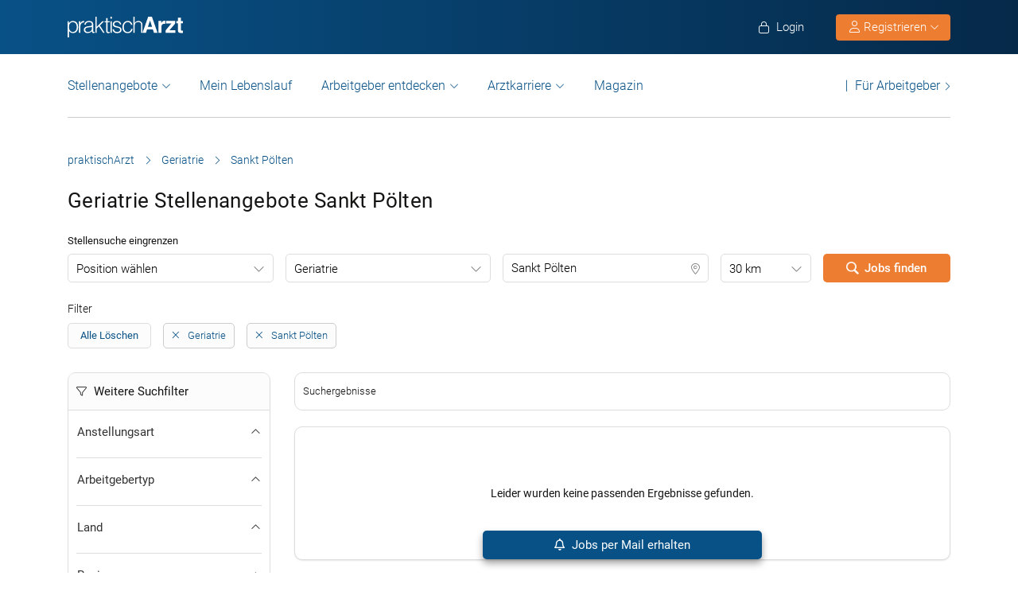

--- FILE ---
content_type: text/html; charset=UTF-8
request_url: https://www.praktischarzt.at/geriatrie/sankt-poelten/
body_size: 24967
content:
<!DOCTYPE html>
<html xmlns="https://www.w3.org/1999/xhtml" xml:lang="de" lang="de" class="no-webp">
<head>
<meta charset="UTF-8"/>
<meta name="content­language" content="de"/>
<meta charset="UTF-8">
<meta http-equiv="Content-Type" content="text/html; charset=utf-8"/>
<meta name="viewport" content="width=device-width, initial-scale=1"/>
<meta http-equiv="pragma" content="no-cache"/>
<script data-wpfc-render="false">function calcHeight(iframeElement){
var the_height=iframeElement.contentWindow.document.body.scrollHeight;
iframeElement.height=the_height + 20;
var iframeDiv=iframeElement.contentWindow.document.querySelectorAll("td>div");
for(var i=0; i < iframeDiv.length; i++){
iframeDiv[i].style.width="100%";
}
}</script>
<style>#CybotCookiebotDialogBodyButtonsWrapper .CybotCookiebotDialogBodyButton{font-size:13px !important;}
button#CybotCookiebotDialogBodyButtonDecline{display:none !important;}
.button_active button#CybotCookiebotDialogBodyButtonDecline{display:block !important;}
.CybotCookiebotDialogDetailBodyContentCookieTypeIntro.fade-in{opacity:1;transition:opacity 0.5s ease-in-out;}
.CybotCookiebotDialogDetailBodyContentCookieTypeIntro.fade-out{opacity:0;}
div#CybotCookiebotDialogHeader, a#CybotCookiebotDialogPoweredbyCybot, span.CybotCookiebotDialogDetailBulkConsentCount{display:none !important;}
#CybotCookiebotDialog{font-family:Roboto, sans-serif !important;font-weight:300;}
.CybotCookiebotDialogNavItemLink, div#CybotCookiebotDialogBodyContentText a{font-weight:400 !important;}
button#CybotCookiebotDialogBodyButtonDecline{border-color:#dddddd !important;}
button#CybotCookiebotDialogBodyLevelButtonCustomize, button#CybotCookiebotDialogBodyLevelButtonLevelOptinAllowallSelection, button#CybotCookiebotDialogBodyButtonDecline{font-weight:400 !important;color:#999 !important;border-width:1px !important;}
h2#CybotCookiebotDialogBodyContentTitle{font-weight:400 !important;font-size:18px;border-bottom:2px solid #085186;display:inline-block;}
#CybotCookiebotDialogNav .CybotCookiebotDialogNavItemLink.active{border:none !important;font-weight:400;}
#CybotCookiebotDialog p{font-family:Roboto, sans-serif !important;font-weight:300 !important;}
ul#CybotCookiebotDialogNavList li:last-child{display:none;}
.CybotCookiebotDialogContentWrapper #CybotCookiebotDialogFooter #CybotCookiebotDialogBodyButtonsWrapper{display:grid;grid-template-columns:1fr 1fr;width:60%;margin:0 auto;gap:10px;flex:none;}
.CybotCookiebotDialogContentWrapper #CybotCookiebotDialogFooter.button_active #CybotCookiebotDialogBodyButtonsWrapper{display:grid;grid-template-columns:1fr 1fr 1fr;width:100%;margin:0 auto;gap:10px;flex:none;}
#CybotCookiebotDialogFooter #CybotCookiebotDialogBodyLevelButtonCustomize .CybotCookiebotDialogArrow{border-color:#ed7d31 !important;font-weight:400;display:none !important;}
#CybotCookiebotDialogFooter #CybotCookiebotDialogBodyLevelButtonCustomize{background-color:#ffffff;border-color:#ed7d31 !important;color:#ed7d31 !important;font-weight:400;}
#CybotCookiebotDialogFooter .CybotCookiebotDialogBodyButton{background-color:#ffffff;border:2px solid #ed7d31 !important;color:#ed7d31 !important;padding:10px !important;}
#CybotCookiebotDialogFooter #CybotCookiebotDialogBodyLevelButtonLevelOptinAllowAll{color:#ffffff !important;font-weight:400;}
#CybotCookiebotDialogBodyContentText p{padding-bottom:10px;}
.chatboot_link{padding:15px !important;}
.chatboot_link a{font-size:13px !important;}
.chatboot_link .right_border{border-right:1px solid #d2d2d2;height:12px;position:relative;left:-3px;top:7px;}
.button_active .chatboot_link .right_border{left:10px;}
.CybotCookiebotDialogBodyButton{width:100% !important;}
.chatboot_link{display:grid;grid-template-columns:1fr 7px 1fr;width:360px;margin:0 auto !important;gap:30px;}
.button_active .chatboot_link{display:grid;grid-template-columns:1fr 7px 1fr;width:280px;margin:0 auto !important;gap:0px;text-align:center;}
.button_toggle .div_hide{font-size:14px;display:none;text-align:left;transition:color 0.5s ease, transform 0.5s ease;position:relative;left:23px;}
.button_toggle .active .div_hide{display:block}
.button_toggle span{position:relative;left:23px;}
ul.button_toggle li.active:before{transform:rotate(-45deg);top:9px}
ul.button_toggle li:before{border-style:solid;border-width:.15em .15em 0 0;content:"";display:inline-block;height:.5em;position:absolute;top:5px;transform:rotate(134deg);vertical-align:top;width:.5em;left:0;}
.button_toggle li{position:relative;cursor:pointer;list-style:none;}
div#CybotCookiebotDialogFooter.CybotCookiebotScrollContainer{display:block;}
div#CybotCookiebotDialogFooter.CybotCookiebotScrollContainer .CybotCookiebotScrollArea{height:auto;padding-bottom:0;}
@media screen and (min-width:1280px){
body #CybotCookiebotDialog #CybotCookiebotDialogBody .CybotCookiebotScrollContainer{max-height:54.5em;}
body #CybotCookiebotDialog{max-height:95vh;}
}
@media screen and (max-width:682px){
body .CybotCookiebotDialogContentWrapper #CybotCookiebotDialogFooter #CybotCookiebotDialogBodyButtonsWrapper{display:block;
width:100%;}
.CybotCookiebotDialogContentWrapper #CybotCookiebotDialogFooter.button_active #CybotCookiebotDialogBodyButtonsWrapper{width:100%;display:block;}
body .chatboot_link{grid-template-columns:1fr 0.2fr 1fr;width:100%;gap:20px;text-align:center;}
#CybotCookiebotDialogFooter .CybotCookiebotDialogBodyButton{margin-bottom:.5em !important;}
}</style>		
<title>Geriatrie Stellenangebote Sankt Pölten | praktischArzt </title><meta name="description" content="Geriatrie Stellenangebote in Sankt Pölten in der großen Jobbörse für Ärzte praktischArzt.at - täglich aktuelle Geriatrie Jobs in Sankt Pölten."/>		
<link rel="apple-touch-icon" sizes="57x57" href="https://www.praktischarzt.at/wp-content/themes/praktischArzt-theme/favicons/apple-icon-57x57.png?ver=1736493320">
<link rel="apple-touch-icon" sizes="60x60" href="https://www.praktischarzt.at/wp-content/themes/praktischArzt-theme/favicons/apple-icon-60x60.png?ver=1736493320">
<link rel="apple-touch-icon" sizes="72x72" href="https://www.praktischarzt.at/wp-content/themes/praktischArzt-theme/favicons/apple-icon-72x72.png?ver=1736493320">
<link rel="apple-touch-icon" sizes="76x76" href="https://www.praktischarzt.at/wp-content/themes/praktischArzt-theme/favicons/apple-icon-76x76.png?ver=1736493320">
<link rel="apple-touch-icon" sizes="114x114" href="https://www.praktischarzt.at/wp-content/themes/praktischArzt-theme/favicons/apple-icon-114x114.png?ver=1736493320">
<link rel="apple-touch-icon" sizes="120x120" href="https://www.praktischarzt.at/wp-content/themes/praktischArzt-theme/favicons/apple-icon-120x120.png?ver=1736493320">
<link rel="apple-touch-icon" sizes="144x144" href="https://www.praktischarzt.at/wp-content/themes/praktischArzt-theme/favicons/apple-icon-144x144.png?ver=1736493320">
<link rel="apple-touch-icon" sizes="152x152" href="https://www.praktischarzt.at/wp-content/themes/praktischArzt-theme/favicons/apple-icon-152x152.png?ver=1736493320">
<link rel="apple-touch-icon" sizes="180x180" href="https://www.praktischarzt.at/wp-content/themes/praktischArzt-theme/favicons/apple-icon-180x180.png?ver=1736493320">
<link rel="icon" type="image/png" sizes="192x192" href="https://www.praktischarzt.at/wp-content/themes/praktischArzt-theme/favicons/android-icon-192x192.png?ver=1736493320">
<link rel="icon" type="image/png" sizes="512x512" href="https://www.praktischarzt.at/wp-content/themes/praktischArzt-theme/favicons/android-icon-512x512.png?ver=1744102513">
<link rel="icon" type="image/png" sizes="32x32" href="https://www.praktischarzt.at/wp-content/themes/praktischArzt-theme/favicons/favicon-32x32.png?ver=1736493320">
<link rel="icon" type="image/png" sizes="96x96" href="https://www.praktischarzt.at/wp-content/themes/praktischArzt-theme/favicons/favicon-96x96.png?ver=1736493320">
<link rel="icon" type="image/png" sizes="16x16" href="https://www.praktischarzt.at/wp-content/themes/praktischArzt-theme/favicons/favicon-16x16.png?ver=1736493320">
<link rel="manifest" href="https://www.praktischarzt.at/wp-content/themes/praktischArzt-theme/favicons/manifest.json?ver=1744102513">
<meta name="msapplication-TileColor" content="#ffffff">
<meta name="msapplication-TileImage" content="https://www.praktischarzt.at/wp-content/themes/praktischArzt-theme/favicons/ms-icon-144x144.png?ver=1736493320">
<meta name="theme-color" content="#085186">
<meta name="apple-mobile-web-app-title" content="praktischArzt"> 
<link rel="shortcut icon" href="https://www.praktischarzt.at/wp-content/themes/praktischArzt-theme/favicons/favicon.ico?ver=1736493320" type="image/x-icon">
<link rel="icon" type="image/svg+xml" href="https://www.praktischarzt.at/wp-content/themes/praktischArzt-theme/favicons/favicon.svg?ver=1744102513">		
<link rel="stylesheet" type="text/css" href="//www.praktischarzt.at/wp-content/cache/wpfc-minified/99ian62f/fg429.css" media="all"/>
<noscript><link href="https://www.praktischarzt.at/wp-content/themes/praktischArzt-theme/css/fontawesome-pro-6.6.0-web/css/all.css?v=1736493320" rel="stylesheet" type="text/css"/></noscript>
<link rel="preconnect" href="https://www.praktischarzt.at" crossorigin>
<link rel="preload" href="https://www.praktischarzt.at/wp-content/themes/praktischArzt-theme/font/roboto/roboto-v30-latin-regular.woff2" as="font" type="font/woff2" crossorigin>
<link rel="preload" href="https://www.praktischarzt.at/wp-content/themes/praktischArzt-theme/font/roboto/roboto-v30-latin-500.woff2" as="font" type="font/woff2" crossorigin>
<link rel="preload" href="https://www.praktischarzt.at/wp-content/themes/praktischArzt-theme/font/roboto/roboto-v30-latin-700.woff2" as="font" type="font/woff2" crossorigin>
<style>@font-face{font-family:'Roboto';font-style:normal;font-weight:300;src:url(//www.praktischarzt.at/wp-content/themes/praktischArzt-theme/font/roboto/roboto-v30-latin-300.eot);src:local(''), url(//www.praktischarzt.at/wp-content/themes/praktischArzt-theme/font/roboto/roboto-v30-latin-300.eot?#iefix) format('embedded-opentype'), url(//www.praktischarzt.at/wp-content/themes/praktischArzt-theme/font/roboto/roboto-v30-latin-300.woff2) format('woff2'), url(//www.praktischarzt.at/wp-content/themes/praktischArzt-theme/font/roboto/fonts/roboto-v30-latin-300.woff) format('woff'), url(//www.praktischarzt.at/wp-content/themes/praktischArzt-theme/font/roboto/fonts/roboto-v30-latin-300.ttf) format('truetype'), url(//www.praktischarzt.at/wp-content/themes/praktischArzt-theme/font/roboto/fonts/roboto-v30-latin-300.svg#Roboto) format('svg');font-display:swap;}
@font-face{font-family:'Roboto';font-style:normal;font-weight:400;src:url(//www.praktischarzt.at/wp-content/themes/praktischArzt-theme/font/roboto/roboto-v30-latin-regular.eot);src:local(''), url(//www.praktischarzt.at/wp-content/themes/praktischArzt-theme/font/roboto/roboto-v30-latin-regular.eot?#iefix) format('embedded-opentype'), url(//www.praktischarzt.at/wp-content/themes/praktischArzt-theme/font/roboto/roboto-v30-latin-regular.woff2) format('woff2'), url(//www.praktischarzt.at/wp-content/themes/praktischArzt-theme/font/roboto/roboto-v30-latin-regular.woff) format('woff'), url(//www.praktischarzt.at/wp-content/themes/praktischArzt-theme/font/roboto/roboto-v30-latin-regular.ttf) format('truetype'), url(//www.praktischarzt.at/wp-content/themes/praktischArzt-theme/font/roboto/roboto-v30-latin-regular.svg#Roboto) format('svg');font-display:swap;}
@font-face{font-family:'Roboto';font-style:normal;font-weight:500;src:url(//www.praktischarzt.at/wp-content/themes/praktischArzt-theme/font/roboto/roboto-v30-latin-500.eot);src:local(''), url(//www.praktischarzt.at/wp-content/themes/praktischArzt-theme/font/roboto/roboto-v30-latin-500.eot?#iefix) format('embedded-opentype'), url(//www.praktischarzt.at/wp-content/themes/praktischArzt-theme/font/roboto/roboto-v30-latin-500.woff2) format('woff2'), url(//www.praktischarzt.at/wp-content/themes/praktischArzt-theme/font/roboto/roboto-v30-latin-500.woff) format('woff'), url(//www.praktischarzt.at/wp-content/themes/praktischArzt-theme/font/roboto/roboto-v30-latin-500.ttf) format('truetype'), url(//www.praktischarzt.at/wp-content/themes/praktischArzt-theme/font/roboto/roboto-v30-latin-500.svg#Roboto) format('svg');font-display:swap;}
@font-face{font-family:'Roboto';font-style:normal;font-weight:700;src:url(//www.praktischarzt.at/wp-content/themes/praktischArzt-theme/font/roboto/roboto-v30-latin-700.eot);src:local(''), url(//www.praktischarzt.at/wp-content/themes/praktischArzt-theme/font/roboto/roboto-v30-latin-700.eot?#iefix) format('embedded-opentype'), url(//www.praktischarzt.at/wp-content/themes/praktischArzt-theme/font/roboto/roboto-v30-latin-700.woff2) format('woff2'), url(//www.praktischarzt.at/wp-content/themes/praktischArzt-theme/font/roboto/roboto-v30-latin-700.woff) format('woff'), url(//www.praktischarzt.at/wp-content/themes/praktischArzt-theme/font/roboto/roboto-v30-latin-700.ttf) format('truetype'), url(//www.praktischarzt.at/wp-content/themes/praktischArzt-theme/font/roboto/roboto-v30-latin-700.svg#Roboto) format('svg');font-display:swap;}</style>
<noscript><link href="https://www.praktischarzt.at/wp-content/themes/praktischArzt-theme/font/roboto.css" rel="stylesheet" type="text/css"/></noscript>
<link rel="pingback" href="https://www.praktischarzt.at/xmlrpc.php"/>
<meta name='robots' content='index, follow, max-image-preview:large, max-snippet:-1, max-video-preview:-1'/>
<link rel="canonical" href="https://www.praktischarzt.at/geriatrie/sankt-poelten/"/>
<meta property="og:locale" content="de_DE"/>
<meta property="og:type" content="article"/>
<meta property="og:title" content="Geriatrie Stellenangebote Sankt Pölten | praktischArzt"/>
<meta property="og:description" content="Geriatrie Stellenangebote in Sankt Pölten in der großen Jobbörse für Ärzte praktischArzt.at - täglich aktuelle Geriatrie Jobs in Sankt Pölten."/>
<meta property="og:url" content="https://www.praktischarzt.at/geriatrie/sankt-poelten/"/>
<meta property="og:site_name" content="praktischArzt"/>
<meta property="og:image" content="https://www.praktischarzt.at/wp-content/uploads/2020/03/praktischArzt-logo-2019-blue-quadratisch-untereinander.jpg"/>
<meta property="og:image:width" content="200"/>
<meta property="og:image:height" content="200"/>
<meta property="og:image:type" content="image/jpeg"/>
<script type="application/ld+json" class="yoast-schema-graph">{"@context":"https://schema.org","@graph":[{"@type":"CollectionPage","@id":"https://www.praktischarzt.at/geriatrie/sankt-poelten/#webpage","url":"https://www.praktischarzt.at/geriatrie/sankt-poelten/","name":"Geriatrie Stellenangebote Sankt Pölten | praktischArzt","isPartOf":{"@id":"https://www.praktischarzt.at/#website"},"description":"Geriatrie Stellenangebote in  Sankt Pölten in der großen Jobbörse für Ärzte praktischArzt.at - täglich aktuelle Geriatrie Jobs in  Sankt Pölten.","breadcrumb":{"@id":"https://www.praktischarzt.at/geriatrie/sankt-poelten/#breadcrumb"},"inLanguage":"de"},{"@type":"BreadcrumbList","@id":"https://www.praktischarzt.at/geriatrie/sankt-poelten/#breadcrumb","itemListElement":[{"@type":"ListItem","position":1,"name":"praktischArzt","item":"https://www.praktischarzt.at/"},{"@type":"ListItem","position":2,"name":"Geriatrie","item":"https://www.praktischarzt.at/geriatrie/"},{"@type":"ListItem","position":3,"name":"Sankt Pölten"}]},{"@type":"WebSite","@id":"https://www.praktischarzt.at/#website","url":"https://www.praktischarzt.at/","name":"praktischArzt","description":"praktischArzt | Die Jobbörse für Ärzte","publisher":{"@id":"https://www.praktischarzt.at/#organization"},"alternateName":"\"praktischarzt\", \"praktisch arzt\", \"praktisch Arzt\"","potentialAction":[{"@type":"SearchAction","target":{"@type":"EntryPoint","urlTemplate":"https://www.praktischarzt.at/?s={search_term_string}"},"query-input":{"@type":"PropertyValueSpecification","valueRequired":true,"valueName":"search_term_string"}}],"inLanguage":"de"},{"@type":"Organization","@id":"https://www.praktischarzt.at/#organization","name":"praktischArzt","url":"https://www.praktischarzt.at/","logo":{"@type":"ImageObject","inLanguage":"de","@id":"https://www.praktischarzt.at/#/schema/logo/image/","url":"https://www.praktischarzt.at/wp-content/uploads/2019/03/praktischArzt-logo-2019-blue.png","contentUrl":"https://www.praktischarzt.at/wp-content/uploads/2019/03/praktischArzt-logo-2019-blue.png","width":800,"height":215,"caption":"praktischArzt"},"image":{"@id":"https://www.praktischarzt.at/#/schema/logo/image/"},"sameAs":["https://www.facebook.com/PraktischArzt","https://www.instagram.com/praktischarzt/"]}]}</script>
<style id='wp-img-auto-sizes-contain-inline-css'>img:is([sizes=auto i],[sizes^="auto," i]){contain-intrinsic-size:3000px 1500px}</style>
<style id='classic-theme-styles-inline-css'>.wp-block-button__link{color:#fff;background-color:#32373c;border-radius:9999px;box-shadow:none;text-decoration:none;padding:calc(.667em + 2px) calc(1.333em + 2px);font-size:1.125em}.wp-block-file__button{background:#32373c;color:#fff;text-decoration:none}</style>
<link rel="stylesheet" type="text/css" href="//www.praktischarzt.at/wp-content/cache/wpfc-minified/7afrnapc/fg429.css" media="all"/>
<link rel="https://api.w.org/" href="https://www.praktischarzt.at/wp-json/"/>
<link rel="next" href="https://www.praktischarzt.at/geriatrie/sankt-poelten/2/"/>
<script type="application/ld+json">{"@context":"http://schema.org/","@type":"Organization","url":"https://www.praktischarzt.at","logo":"https://www.praktischarzt.at/wp-content/themes/praktischArzt-theme/img/praktischArzt-logo-2021-Blue.png"}</script><style></style>		
<input type="hidden" id="criteo_user_email" name="criteo_user_email" value="" />		
<style id='global-styles-inline-css'>:root{--wp--preset--aspect-ratio--square:1;--wp--preset--aspect-ratio--4-3:4/3;--wp--preset--aspect-ratio--3-4:3/4;--wp--preset--aspect-ratio--3-2:3/2;--wp--preset--aspect-ratio--2-3:2/3;--wp--preset--aspect-ratio--16-9:16/9;--wp--preset--aspect-ratio--9-16:9/16;--wp--preset--color--black:#000000;--wp--preset--color--cyan-bluish-gray:#abb8c3;--wp--preset--color--white:#ffffff;--wp--preset--color--pale-pink:#f78da7;--wp--preset--color--vivid-red:#cf2e2e;--wp--preset--color--luminous-vivid-orange:#ff6900;--wp--preset--color--luminous-vivid-amber:#fcb900;--wp--preset--color--light-green-cyan:#7bdcb5;--wp--preset--color--vivid-green-cyan:#00d084;--wp--preset--color--pale-cyan-blue:#8ed1fc;--wp--preset--color--vivid-cyan-blue:#0693e3;--wp--preset--color--vivid-purple:#9b51e0;--wp--preset--gradient--vivid-cyan-blue-to-vivid-purple:linear-gradient(135deg,rgb(6,147,227) 0%,rgb(155,81,224) 100%);--wp--preset--gradient--light-green-cyan-to-vivid-green-cyan:linear-gradient(135deg,rgb(122,220,180) 0%,rgb(0,208,130) 100%);--wp--preset--gradient--luminous-vivid-amber-to-luminous-vivid-orange:linear-gradient(135deg,rgb(252,185,0) 0%,rgb(255,105,0) 100%);--wp--preset--gradient--luminous-vivid-orange-to-vivid-red:linear-gradient(135deg,rgb(255,105,0) 0%,rgb(207,46,46) 100%);--wp--preset--gradient--very-light-gray-to-cyan-bluish-gray:linear-gradient(135deg,rgb(238,238,238) 0%,rgb(169,184,195) 100%);--wp--preset--gradient--cool-to-warm-spectrum:linear-gradient(135deg,rgb(74,234,220) 0%,rgb(151,120,209) 20%,rgb(207,42,186) 40%,rgb(238,44,130) 60%,rgb(251,105,98) 80%,rgb(254,248,76) 100%);--wp--preset--gradient--blush-light-purple:linear-gradient(135deg,rgb(255,206,236) 0%,rgb(152,150,240) 100%);--wp--preset--gradient--blush-bordeaux:linear-gradient(135deg,rgb(254,205,165) 0%,rgb(254,45,45) 50%,rgb(107,0,62) 100%);--wp--preset--gradient--luminous-dusk:linear-gradient(135deg,rgb(255,203,112) 0%,rgb(199,81,192) 50%,rgb(65,88,208) 100%);--wp--preset--gradient--pale-ocean:linear-gradient(135deg,rgb(255,245,203) 0%,rgb(182,227,212) 50%,rgb(51,167,181) 100%);--wp--preset--gradient--electric-grass:linear-gradient(135deg,rgb(202,248,128) 0%,rgb(113,206,126) 100%);--wp--preset--gradient--midnight:linear-gradient(135deg,rgb(2,3,129) 0%,rgb(40,116,252) 100%);--wp--preset--font-size--small:13px;--wp--preset--font-size--medium:20px;--wp--preset--font-size--large:36px;--wp--preset--font-size--x-large:42px;--wp--preset--spacing--20:0.44rem;--wp--preset--spacing--30:0.67rem;--wp--preset--spacing--40:1rem;--wp--preset--spacing--50:1.5rem;--wp--preset--spacing--60:2.25rem;--wp--preset--spacing--70:3.38rem;--wp--preset--spacing--80:5.06rem;--wp--preset--shadow--natural:6px 6px 9px rgba(0, 0, 0, 0.2);--wp--preset--shadow--deep:12px 12px 50px rgba(0, 0, 0, 0.4);--wp--preset--shadow--sharp:6px 6px 0px rgba(0, 0, 0, 0.2);--wp--preset--shadow--outlined:6px 6px 0px -3px rgb(255, 255, 255), 6px 6px rgb(0, 0, 0);--wp--preset--shadow--crisp:6px 6px 0px rgb(0, 0, 0);}:where(.is-layout-flex){gap:0.5em;}:where(.is-layout-grid){gap:0.5em;}body .is-layout-flex{display:flex;}.is-layout-flex{flex-wrap:wrap;align-items:center;}.is-layout-flex > :is(*, div){margin:0;}body .is-layout-grid{display:grid;}.is-layout-grid > :is(*, div){margin:0;}:where(.wp-block-columns.is-layout-flex){gap:2em;}:where(.wp-block-columns.is-layout-grid){gap:2em;}:where(.wp-block-post-template.is-layout-flex){gap:1.25em;}:where(.wp-block-post-template.is-layout-grid){gap:1.25em;}.has-black-color{color:var(--wp--preset--color--black) !important;}.has-cyan-bluish-gray-color{color:var(--wp--preset--color--cyan-bluish-gray) !important;}.has-white-color{color:var(--wp--preset--color--white) !important;}.has-pale-pink-color{color:var(--wp--preset--color--pale-pink) !important;}.has-vivid-red-color{color:var(--wp--preset--color--vivid-red) !important;}.has-luminous-vivid-orange-color{color:var(--wp--preset--color--luminous-vivid-orange) !important;}.has-luminous-vivid-amber-color{color:var(--wp--preset--color--luminous-vivid-amber) !important;}.has-light-green-cyan-color{color:var(--wp--preset--color--light-green-cyan) !important;}.has-vivid-green-cyan-color{color:var(--wp--preset--color--vivid-green-cyan) !important;}.has-pale-cyan-blue-color{color:var(--wp--preset--color--pale-cyan-blue) !important;}.has-vivid-cyan-blue-color{color:var(--wp--preset--color--vivid-cyan-blue) !important;}.has-vivid-purple-color{color:var(--wp--preset--color--vivid-purple) !important;}.has-black-background-color{background-color:var(--wp--preset--color--black) !important;}.has-cyan-bluish-gray-background-color{background-color:var(--wp--preset--color--cyan-bluish-gray) !important;}.has-white-background-color{background-color:var(--wp--preset--color--white) !important;}.has-pale-pink-background-color{background-color:var(--wp--preset--color--pale-pink) !important;}.has-vivid-red-background-color{background-color:var(--wp--preset--color--vivid-red) !important;}.has-luminous-vivid-orange-background-color{background-color:var(--wp--preset--color--luminous-vivid-orange) !important;}.has-luminous-vivid-amber-background-color{background-color:var(--wp--preset--color--luminous-vivid-amber) !important;}.has-light-green-cyan-background-color{background-color:var(--wp--preset--color--light-green-cyan) !important;}.has-vivid-green-cyan-background-color{background-color:var(--wp--preset--color--vivid-green-cyan) !important;}.has-pale-cyan-blue-background-color{background-color:var(--wp--preset--color--pale-cyan-blue) !important;}.has-vivid-cyan-blue-background-color{background-color:var(--wp--preset--color--vivid-cyan-blue) !important;}.has-vivid-purple-background-color{background-color:var(--wp--preset--color--vivid-purple) !important;}.has-black-border-color{border-color:var(--wp--preset--color--black) !important;}.has-cyan-bluish-gray-border-color{border-color:var(--wp--preset--color--cyan-bluish-gray) !important;}.has-white-border-color{border-color:var(--wp--preset--color--white) !important;}.has-pale-pink-border-color{border-color:var(--wp--preset--color--pale-pink) !important;}.has-vivid-red-border-color{border-color:var(--wp--preset--color--vivid-red) !important;}.has-luminous-vivid-orange-border-color{border-color:var(--wp--preset--color--luminous-vivid-orange) !important;}.has-luminous-vivid-amber-border-color{border-color:var(--wp--preset--color--luminous-vivid-amber) !important;}.has-light-green-cyan-border-color{border-color:var(--wp--preset--color--light-green-cyan) !important;}.has-vivid-green-cyan-border-color{border-color:var(--wp--preset--color--vivid-green-cyan) !important;}.has-pale-cyan-blue-border-color{border-color:var(--wp--preset--color--pale-cyan-blue) !important;}.has-vivid-cyan-blue-border-color{border-color:var(--wp--preset--color--vivid-cyan-blue) !important;}.has-vivid-purple-border-color{border-color:var(--wp--preset--color--vivid-purple) !important;}.has-vivid-cyan-blue-to-vivid-purple-gradient-background{background:var(--wp--preset--gradient--vivid-cyan-blue-to-vivid-purple) !important;}.has-light-green-cyan-to-vivid-green-cyan-gradient-background{background:var(--wp--preset--gradient--light-green-cyan-to-vivid-green-cyan) !important;}.has-luminous-vivid-amber-to-luminous-vivid-orange-gradient-background{background:var(--wp--preset--gradient--luminous-vivid-amber-to-luminous-vivid-orange) !important;}.has-luminous-vivid-orange-to-vivid-red-gradient-background{background:var(--wp--preset--gradient--luminous-vivid-orange-to-vivid-red) !important;}.has-very-light-gray-to-cyan-bluish-gray-gradient-background{background:var(--wp--preset--gradient--very-light-gray-to-cyan-bluish-gray) !important;}.has-cool-to-warm-spectrum-gradient-background{background:var(--wp--preset--gradient--cool-to-warm-spectrum) !important;}.has-blush-light-purple-gradient-background{background:var(--wp--preset--gradient--blush-light-purple) !important;}.has-blush-bordeaux-gradient-background{background:var(--wp--preset--gradient--blush-bordeaux) !important;}.has-luminous-dusk-gradient-background{background:var(--wp--preset--gradient--luminous-dusk) !important;}.has-pale-ocean-gradient-background{background:var(--wp--preset--gradient--pale-ocean) !important;}.has-electric-grass-gradient-background{background:var(--wp--preset--gradient--electric-grass) !important;}.has-midnight-gradient-background{background:var(--wp--preset--gradient--midnight) !important;}.has-small-font-size{font-size:var(--wp--preset--font-size--small) !important;}.has-medium-font-size{font-size:var(--wp--preset--font-size--medium) !important;}.has-large-font-size{font-size:var(--wp--preset--font-size--large) !important;}.has-x-large-font-size{font-size:var(--wp--preset--font-size--x-large) !important;}</style>
</head>
<body class="archive tax-job_category term-geriatrie term-23684 wp-theme-jobengine wp-child-theme-praktischArzt-theme body_main_display two-column right-sidebar">
<header class="header"> <div class="new_header">
<div class="container">
<div class="logo"> <a href="https://www.praktischarzt.at" class="navbar-brand">   <img src="https://www.praktischarzt.at/wp-content/themes/praktischArzt-theme/img/praktischArzt-logo-2018-white.svg?ver=1738930323" alt="/www.praktischarzt.at" width="145px" height="26px"/>  </a></div><ul class="nav navbar-nav navbar-right" id="new_header_menu_right">
<li class="mobile_login"> <span href="javascript:void(0)" data-redirect-url="/bewerber-dashboard/" onclick="return pal.openLoginRegister(this);" id="jobseeker_Bewerber_login"> <div class="anmelden"> <i class="fa fa-light fa-lock"></i>  Login</div></span>  </li>
<li class="mobile_register">
<div class="register_btn_header">  <button class="btn btn-primary dropdown-toggle" type="button" data-toggle="dropdown" aria-expanded="false"><i class="fal fa-user"></i> Registrieren <i aria-hidden="true" class="fa fa-light fa-chevron-down" id="chevronIcon_up_down"></i> </button> <ul class="dropdown-menu"> <li><span data-redirect-url="/bewerber-dashboard/" onclick="return pal.openLoginRegisterJS(this);"> Bewerber </span></li> <li><span data-redirect-url="/dashboard/" onclick="return pal.openLoginRegisterCO(this);"> Arbeitgeber </span> </li> </ul></div></li>
</ul></div></div><div class="navbar navbar-light navbar-expand-md">
<div class="container">
<div class="logo mobile_logo"> <a href="https://www.praktischarzt.at" class="navbar-brand"> <img src="https://www.praktischarzt.at/wp-content/themes/praktischArzt-theme/img/praktischArzt-logo-2018-white.svg?ver=1738930323" alt="/www.praktischarzt.at" width="120px" height="68px"/> </a></div><div> <a href="javascript:void(0)" data-redirect-url="/bewerber-dashboard/" onclick="return pal.openLoginRegister(this);" title="Anmelden" class="menu_icon_login">     <i class="fa fa-light fa-user"></i>  </a> <button type="button" class="navbar-toggler" id="navbar_toggler_btn" data-toggle="collapse" data-target=".navbar-collapse" aria-label="mobile bar"> <i class="fa fa-light fa-bars"></i>  </button></div><div class="navbar-collapse collapse">
<ul class="nav navbar-nav navbar-right mobile_login_register" id="new_header_menu_right">
<li class="mobile_login"> <span href="javascript:void(0)" data-redirect-url="/bewerber-dashboard/" onclick="return pal.openLoginRegister(this);" id="jobseeker_Bewerber_login"> <div class="anmelden"> <i class="fa fa-light fa-lock"></i>  Login</div></span> </li>
<li class="mobile_register"> <div class="register_btn_header">   <span href="javascript:void(0)" data-redirect-url="/bewerber-dashboard/" onclick="return pal.openLoginRegisterJS(this);"><i class="fa fa-light fa-user"></i> Bewerber Registrierung</span>  <span href="javascript:void(0)" data-redirect-url="/dashboard/" onclick="return pal.openLoginRegisterCO(this);"><i class="fa fa-light fa-user"></i> Arbeitgeber Registrierung</span></div></li>
</ul>
<ul class="nav navbar-nav nav_left_menu" id="secondary_header_jobseeker_login">
<li class="dropdown menu-large nav-item">
<a href="#" class="dropdown-toggle nav-link" data-toggle="dropdown" id="Stellenangebote">Stellenangebote</a>
<ul class="dropdown-menu megamenu" aria-labelledby="Stellenangebote">
<li class="dropdown-item">
<div class="container">
<div class="row">
<div class="col-md-3 col-lg-3"><span>Stellenangebote</span></div><div class="col-md-9 col-lg-9"> <ul class="row"> <li class="col-md-3 col-lg-3"><a class="nav-link" href="https://www.praktischarzt.at/assistenzarzt/" class="title">Assistenzarzt</a></li> <li class="col-md-3 col-lg-3"><a class="nav-link" href="https://www.praktischarzt.at/facharzt/" class="title">Facharzt</a></li> <li class="col-md-3 col-lg-3"><a class="nav-link" href="https://www.praktischarzt.at/oberarzt/" class="title">Oberarzt</a></li> <li class="col-md-3 col-lg-3"><a class="nav-link" href="https://www.praktischarzt.at/leitender-arzt-primararzt/" class="title">Leitender Arzt / Primararzt</a></li> <li class="col-md-3 col-lg-3"><a class="nav-link" href="https://www.praktischarzt.at/aerztestellen/" class="title">Ärztestellen</a></li> <li class="col-md-3 col-lg-3"><a class="nav-link" href="https://www.praktischarzt.at/famulatur/" class="title">Famulatur</a></li> <li class="col-md-3 col-lg-3"><a class="nav-link" href="https://www.praktischarzt.at/praktisches-jahr/" class="title">Praktisches Jahr</a></li> </ul></div></div></div></li>
</ul>
</li>
<li class="menu-large nav-item"> <a href="javascript:void(0)" class="dropdown-toggle nav-link" data-toggle="dropdown" data-redirect-url="/lebenslauf/" onclick="return pal.openLoginRegister(this);" id="Mein Lebenslauf">Mein Lebenslauf</a>  </li>
<li class="dropdown menu-large nav-item">
<a href="#" class="dropdown-toggle nav-link" data-toggle="dropdown" id="Arbeitgeber entdecken">Arbeitgeber entdecken</a>
<ul class="dropdown-menu megamenu" aria-labelledby="Arbeitgeber entdecken">
<li class="dropdown-item">
<div class="container">
<div class="row">
<div class="col-md-3 col-lg-3"><span>Arbeitgeber entdecken</span></div><div class="col-md-6 col-lg-6"> <ul class="row"> <li class="col-md-6 col-lg-6"><a class="nav-link" href="https://www.praktischarzt.at/arbeitgeber-liste/" class="title">Alle Arbeitgeber</a></li> <li class="col-md-6 col-lg-6"><a class="nav-link" href="https://www.praktischarzt.at/kliniken/" class="title">Kliniken</a></li> <li class="col-md-6 col-lg-6"><a class="nav-link" href="https://www.praktischarzt.at/unternehmen/" class="title">Unternehmen</a></li> <li class="col-md-6 col-lg-6"><a class="nav-link" href="https://www.praktischarzt.at/praxen/" class="title">Arztpraxen und MVZ</a></li> </ul></div></div></div></li>
</ul>
</li>
<li class="dropdown menu-large nav-item">
<a href="#" class="dropdown-toggle nav-link" data-toggle="dropdown" id="Arztkarriere">Arztkarriere</a>
<ul class="dropdown-menu megamenu" aria-labelledby="Arztkarriere">
<li class="dropdown-item">
<div class="container">
<div class="row">
<div class="col-md-3 col-lg-3"><span>Arztkarriere</span></div><div class="col-md-3 col-lg-3"> <ul class="row"> <li class="col-md-12 col-lg-12"><a class="nav-link" href="https://www.praktischarzt.at/arzt/" class="title">Arzt</a></li> <li class="col-md-12 col-lg-12"><a class="nav-link" href="https://www.praktischarzt.at/medizinstudium/" class="title">Medizinstudent</a></li> </ul></div></div></div></li>
</ul>
</li>
<li class="menu-large nav-item"> <a href="https://www.praktischarzt.at/magazin/" class="dropdown-toggle nav-link" id="Magazin">Magazin</a> </li>
</ul>
<ul class="nav navbar-nav nav_left_menu new_header_right_menu">
<li class="dropdown menu-large nav-item" id="secondary_header_employer_login_heading1"> <i class="fa fa-light fa-pipe"></i><a href="/arbeitgeber/" class="dropdown-toggle nav-link" id="Für Arbeitgeber">Für Arbeitgeber</a>  </li>
</ul></div></div></div></header>
<div class="inner_layer"></div><div class="mobile_bg_layer"></div><div class="container-fluid bg_col_sec">
<div class="container">
<div class="row" id="body_container">
<div class="col-md-12 col-sm-12 col-xs-12">
<div class="clearfix content-block" id="wrapper">
<div class="full-column- clearfix" id="job_list_container">
<div class="content-block">
<div class="breadcrumb_new"><p id="breadcrumbs"><span><span><a href="https://www.praktischarzt.at/">praktischArzt</a></span> <i class="fa-solid fa-chevron-right"></i> <span><a href="https://www.praktischarzt.at/geriatrie/">Geriatrie</a></span> <i class="fa-solid fa-chevron-right"></i> <span class="breadcrumb_last" aria-current="page">Sankt Pölten</span></span></p></div></div><div class="row">
<div class="col-md-12 col-sm-12 col-12 desktop_devices">
<div class="title_seoarchive clearfix"><h1>Geriatrie Stellenangebote Sankt Pölten</h1></div></div></div><div class="row1 fiterhead">
<div class="col-md-12 col-sm-12 col-12 search-opt-in-box">
<div id="overlay"></div><div class="clearfix header-filter" id="header-filter">
<div class="col-md-12 col-sm-12 col-12 archive_title_small desktop_show">Stellensuche eingrenzen</div><div class="f-left-all selected_text">
<div class="col-md-12 col-sm-12 col-12"> <p style="padding-top:0px;margin:0px;"> Geriatrie Jobs in sankt-poelten> 0 Job </p></div></div><div class="f-left-all">	
<input type="hidden" name="action_filter" id="action_filter" value="archive_job" />							
<div class="col-md-3 col-sm-12 col-xs-12 ddl_icon padd-r-0">
<input type="hidden" name="job_types" id="job_types" value="0">
<div class="dropdown hierarchy-select" id="example">
<button type="button" class="btn btn-secondary dropdown-toggle" id="example-two-button" data-toggle="dropdown" aria-haspopup="true" aria-expanded="false" value="0">
Position wählen                                                </button>
<div class="dropdown-menu" aria-labelledby="example-two-button">
<div class="hs-searchbox"> <input type="text" class="form-control" autocomplete="off" id="job_type_ddl_input" placeholder="Liste Filtern"> <i style="position: absolute;right: 15px;top: 20px;color: #7b7b7b;font-size: 10px;" class="fa fa-search"></i></div><div class="hs-menu-inner">  <li><a class="dropdown-item" href="#" data-value="assistenzarzt">Assistenzarzt/-ärztin</a></li><li><a class="dropdown-item" href="#" data-value="facharzt">Facharzt/-ärztin</a></li><li><a class="dropdown-item" href="#" data-value="oberarzt">Oberarzt/-ärztin</a></li><li><a class="dropdown-item" href="#" data-value="leitender-arzt-primararzt">Ltd. Arzt/Ärztin - Primararzt/-ärztin</a></li><li><a class="dropdown-item" href="#" data-value="chefarzt">Chefarzt/-ärztin</a></li><li><a class="dropdown-item" href="#" data-value="stationsarzt">Stationsarzt/-ärztin</a></li><li><a class="dropdown-item" href="#" data-value="sekundararzt">Sekundararzt/-ärztin</a></li><li><a class="dropdown-item" href="#" data-value="gutachter">Gutachter/in</a></li><li><a class="dropdown-item" href="#" data-value="famulatur">Famulatur</a></li><li><a class="dropdown-item" href="#" data-value="praktisches-jahr">Praktisches Jahr</a></li><li><a class="dropdown-item" href="#" data-value="praxisboerse">Praxisabgabe</a></li></div></div></div></div><div class="col-md-3 col-sm-12 col-xs-12 ddl_icon padd-r-0">                                            
<input type="hidden" name="job_category" id="job_category" value="geriatrie">
<div class="dropdown hierarchy-select" id="example1">
<button type="button" class="btn btn-secondary dropdown-toggle" id="example-two-button1" data-toggle="dropdown" aria-haspopup="true" aria-expanded="false" value="geriatrie">
Geriatrie                                                </button>
<div class="dropdown-menu" aria-labelledby="example-two-button1">
<div class="hs-searchbox"> <input type="text" class="form-control" autocomplete="off" id="job_category_ddl_input" placeholder="Liste Filtern"> <i style="position: absolute;right: 15px;top: 20px;color: #7b7b7b;font-size: 10px;" class="fa fa-search"></i></div><div class="hs-menu-inner">  <li><a class="dropdown-item" href="#" data-value="allgemeinmedizin">Allgemeinmedizin</a></li><li><a class="dropdown-item" href="#" data-value="anaesthesie">Anästhesie / Intensivmedizin</a></li><li><a class="dropdown-item" href="#" data-value="anatomie">Anatomie</a></li><li><a class="dropdown-item" href="#" data-value="arbeitsmedizin">Arbeitsmedizin</a></li><li><a class="dropdown-item" href="#" data-value="augenheilkunde">Augenheilkunde</a></li><li><a class="dropdown-item" href="#" data-value="chirurgie">Chirurgie</a></li><li class="sub_cat_class"><a class="dropdown-item" href="#" class="sub_cat_class" data-value="gefaesschirurgie">Gefäßchirurgie</a></li><li class="sub_cat_class"><a class="dropdown-item" href="#" class="sub_cat_class" data-value="gefaessmedizin-und-phlebologie">Gefäßmedizin und Phlebologie</a></li><li class="sub_cat_class"><a class="dropdown-item" href="#" class="sub_cat_class" data-value="herz-thorax-und-gefaesschirurgie">Herzchirurgie / Thoraxchirurgie</a></li><li class="sub_cat_class"><a class="dropdown-item" href="#" class="sub_cat_class" data-value="mund-kiefer-und-gesichtschirurgie">Mund-, Kiefer- und Gesichtschirurgie</a></li><li class="sub_cat_class"><a class="dropdown-item" href="#" class="sub_cat_class" data-value="neurochirurgie">Neurochirurgie</a></li><li class="sub_cat_class"><a class="dropdown-item" href="#" class="sub_cat_class" data-value="unfallchirurgie-orthopaedie">Orthopädie / Unfallchirurgie</a></li><li class="sub_cat_class"><a class="dropdown-item" href="#" class="sub_cat_class" data-value="paediatrische-chirurgie">Pädiatrische Chirurgie</a></li><li class="sub_cat_class"><a class="dropdown-item" href="#" class="sub_cat_class" data-value="plastische-aesthetische-chirurgie">Plastische / Ästhetische Chirurgie</a></li><li class="sub_cat_class"><a class="dropdown-item" href="#" class="sub_cat_class" data-value="viszeralchirurgie">Viszeralchirurgie</a></li><li><a class="dropdown-item" href="#" data-value="dermatologie">Dermatologie</a></li><li><a class="dropdown-item" href="#" data-value="gynaekologie-geburtshilfe">Gynäkologie</a></li><li><a class="dropdown-item" href="#" data-value="hals-nasen-ohrenheilkunde">Hals-Nasen-Ohrenheilkunde</a></li><li><a class="dropdown-item" href="#" data-value="histologie-embryologie-zellbiologie">Histologie/ Embryologie/ Zellbiologie</a></li><li><a class="dropdown-item" href="#" data-value="humangenetik">Humangenetik</a></li><li><a class="dropdown-item" href="#" data-value="hygiene-und-umweltmedizin">Hygiene und Umweltmedizin</a></li><li><a class="dropdown-item" href="#" data-value="innere-medizin">Innere Medizin</a></li><li class="sub_cat_class"><a class="dropdown-item" href="#" class="sub_cat_class" data-value="angiologie">Angiologie</a></li><li class="sub_cat_class"><a class="dropdown-item" href="#" class="sub_cat_class" data-value="endokrinologie-diabetologie">Endokrinologie / Diabetologie</a></li><li class="sub_cat_class"><a class="dropdown-item" href="#" class="sub_cat_class" data-value="gastroenterologie">Gastroenterologie</a></li><li class="sub_cat_class active"><a class="dropdown-item active" href="#" class="sub_cat_class" data-value="geriatrie">Geriatrie</a></li><li class="sub_cat_class"><a class="dropdown-item" href="#" class="sub_cat_class" data-value="haematologie-onkologie">Hämatologie / Onkologie</a></li><li class="sub_cat_class"><a class="dropdown-item" href="#" class="sub_cat_class" data-value="infektiologie">Infektiologie</a></li><li class="sub_cat_class"><a class="dropdown-item" href="#" class="sub_cat_class" data-value="kardiologie">Kardiologie</a></li><li class="sub_cat_class"><a class="dropdown-item" href="#" class="sub_cat_class" data-value="nephrologie">Nephrologie</a></li><li class="sub_cat_class"><a class="dropdown-item" href="#" class="sub_cat_class" data-value="pneumologie">Pneumologie</a></li><li class="sub_cat_class"><a class="dropdown-item" href="#" class="sub_cat_class" data-value="rheumatologie">Rheumatologie</a></li><li><a class="dropdown-item" href="#" data-value="klinische-immunologie">Klinische Immunologie</a></li><li><a class="dropdown-item" href="#" data-value="laboratoriumsmedizin">Laboratoriumsmedizin</a></li><li><a class="dropdown-item" href="#" data-value="mikrobiologie">Mikrobiologie</a></li><li><a class="dropdown-item" href="#" data-value="mikrobiologie-virologie-infektionsepidemiologie">Mikrobiologie und Virologie</a></li><li><a class="dropdown-item" href="#" data-value="neurologie">Neurologie</a></li><li><a class="dropdown-item" href="#" data-value="neuroradiologie">Neuroradiologie</a></li><li><a class="dropdown-item" href="#" data-value="notaufnahme">Notfallmedizin / Notaufnahme</a></li><li><a class="dropdown-item" href="#" data-value="nuklearmedizin">Nuklearmedizin</a></li><li><a class="dropdown-item" href="#" data-value="oeffentliches-gesundheitswesen">Öffentliches Gesundheitswesen</a></li><li><a class="dropdown-item" href="#" data-value="paediatrie">Pädiatrie</a></li><li><a class="dropdown-item" href="#" data-value="palliativmedizin">Palliativmedizin</a></li><li><a class="dropdown-item" href="#" data-value="pathologie">Pathologie</a></li><li><a class="dropdown-item" href="#" data-value="pharma">Pharma</a></li><li><a class="dropdown-item" href="#" data-value="physikalische-und-rehabilitative-medizin">Physikalische und Rehabilitative Medizin</a></li><li><a class="dropdown-item" href="#" data-value="psychiatrie-psychotherapie">Psychiatrie / Psychotherapie</a></li><li class="sub_cat_class"><a class="dropdown-item" href="#" class="sub_cat_class" data-value="kinder-und-jugendpsychiatrie-psychotherapie">Kinder- und Jugendpsychiatrie</a></li><li class="sub_cat_class"><a class="dropdown-item" href="#" class="sub_cat_class" data-value="psychosomatik">Psychosomatik</a></li><li><a class="dropdown-item" href="#" data-value="radiologie">Radiologie</a></li><li><a class="dropdown-item" href="#" data-value="rechtsmedizin">Rechtsmedizin</a></li><li><a class="dropdown-item" href="#" data-value="schmerztherapie">Schmerztherapie</a></li><li><a class="dropdown-item" href="#" data-value="sozialmedizin">Sozialmedizin</a></li><li><a class="dropdown-item" href="#" data-value="spezifische-prophylaxe-und-tropenmedizin">Spezifische Prophylaxe und Tropenmedizin</a></li><li><a class="dropdown-item" href="#" data-value="strahlentherapie">Strahlentherapie</a></li><li><a class="dropdown-item" href="#" data-value="transfusionsmedizin">Transfusionsmedizin</a></li><li><a class="dropdown-item" href="#" data-value="urologie">Urologie</a></li><li><a class="dropdown-item" href="#" data-value="wirbelsaeulenchirurgie">Wirbelsäulenchirurgie</a></li></div></div></div></div><div class="col-md-3 col-sm-8 col-8 padd-r-0 mobile-padd-r-0">
<div class="location">
<input type="text" name="job_location" id="job_location" class="search-box job-searchbox input-search-box" placeholder="Ort / Postleitzahl" value="Sankt Pölten" autocomplete="off"/>
<div class="custom-autocomplete-container"></div><i class="fa fa-light fa-location-dot" style="position: absolute;right: 11px;top: 12px;color: #7b7b7b;font-size: 14px;background: #fff;"></i>
<input name="et_location_lat" id="et_location_lat" type="hidden" value="" />
<input name="et_location_lng" id="et_location_lng" type="hidden" value="" /></div></div><div class="col-md-1 col-sm-4 col-4 ddl_icon padd-r-0">
<input type="hidden" name="job_radius" id="job_radius" value="30">
<div class="dropdown hierarchy-select" id="example2">
<button type="button" class="btn btn-secondary dropdown-toggle" id="example-two-button2" data-toggle="dropdown" aria-haspopup="true" aria-expanded="false" value="30">
30 km 
</button>
<div class="dropdown-menu" aria-labelledby="example-two-button2">
<div class="hs-menu-inner"> <li><a class="dropdown-item" href="#" class="sub_cat_class" data-value="5">5 km</a></li><li><a class="dropdown-item" href="#" class="sub_cat_class" data-value="10">10 km</a></li><li class="active"><a class="dropdown-item active" href="#" class="sub_cat_class" data-value="30">30 km</a></li><li><a class="dropdown-item" href="#" class="sub_cat_class" data-value="50">50 km</a></li><li><a class="dropdown-item" href="#" class="sub_cat_class" data-value="100">100 km</a></li><li><a class="dropdown-item" href="#" class="sub_cat_class" data-value="200">200 km</a></li></div></div></div></div><div class="col-md-2 col-sm-12 col-12">
<div class="btn-select"> <button type="submit" id="jobs_finder_arch" class="bg-btn-hyperlink finden-jobs"><img src="https://www.praktischarzt.at/wp-content/themes/praktischArzt-theme/img/icon_job_finder.png" class="img-fluid jon_finder" alt="job finder" width="16px" height="16px">Jobs finden</button></div></div><label for="job_location" id="label_job_location">.</label></div><div class="f-left-all job__perameter_advance_filter">
<div class="col-md-12 col-sm-12 col-12 mobile-padd-r-0">
<div class="scroll_section">
<button type="submit" data-id="anstellungsart" class="job_custom_filters anstellungsart_advance job_advance_filter" tabindex="0"> Anstellungsart</button>   <button type="submit" data-id="arbeitgebertyp" class="job_custom_filters arbeitgebertyp_advance job_advance_filter" tabindex="0">Arbeitgebertyp</button> <button type="submit" class="job_perametter_advance_filter" tabindex="0"><i class="fas fa-sliders-h"></i></button></div></div></div></div><div class="col-md-12 col-sm-12 col-12 archive_title_small arzt desktop_devices"><div class="filter_text">Filter</div><a href="https://www.praktischarzt.at/?job_type=0&job_category=0&job_location=&job_spl=&employment_type=&employer_type=&country=&radius=30/"><div class="reset_all_filter">Alle Löschen</div></a><div class="filter_sec job_category"><i class="fa fa-light fa-times"></i><span>Geriatrie</span></div><div class="filter_sec location_city"><i class="fa fa-light fa-times"></i><span>Sankt Pölten</span></div></div></div></div><script type="application/json" id="main_search_args">{"front_page_search":0,"job_type":null,"job_category":"geriatrie","job_location":"sankt-poelten","radius":"30"}</script>
<div class="row">
<div class="col-lg-3 sidebar_layout_default">
<div id="advance_search_filter_menu" class="filter_sidebar_menu" tabindex="-1" role="dialog" aria-labelledby="exampleModalLabel" aria-hidden="true">
<div class="modal-dialog modal-fullscreen">
<div class="modal-content">											  
<div class="modal-body">
<div id="sidebar_filter" class="sidebar_filter">
<h3 class="suchfilter"><i class="fal fa-filter"></i> <span>Weitere Suchfilter</span></h3>
<button type="button" class="close_advance_filter" style="display:none;">
<i class="fa-thin fa-x"></I>
</button>					
<div class="archive_title_small arzt mobile_devices"><div class="filter_text">Position</div><a href="https://www.praktischarzt.at/?job_type=0&job_category=0&job_location=&job_spl=&employment_type=&employer_type=&country=&radius=30/"><div class="reset_all_filter">Alle Löschen</div></a><div class="filter_sec job_category"><i class="fa fa-light fa-times"></i><span>Geriatrie</span></div><div class="filter_sec location_city"><i class="fa fa-light fa-times"></i><span>Sankt Pölten</span></div></div><div class="bs-example">
<ul class="accordion anstellungsart_accrd" id="accordionExample1">
<li class="card"> <div class="card-header" id="headingOne"> <h5 class="mb-0" itemprop="name"> <button type="button" class="btn btn-link" data-toggle="collapse" data-target="#collapseOne" aria-expanded="true">Anstellungsart <i aria-hidden="true" class="fal fa-angle-down desktop_devices"></i><i class="fa-thin fa-chevron-down mobile_devices"></i></button><br> </h5></div><div id="collapseOne" class="show accordion_menu" aria-labelledby="headingOne" data-parent="#accordionExample1"> <div class="card-body"></div></div></li>
</ul>
<ul class="accordion arbeitgebertyp_accrd" id="accordionExample2">
<li class="card"> <div class="card-header" id="headingTwo"> <h5 class="mb-0" itemprop="name"> <button type="button" class="btn btn-link" data-toggle="collapse" data-target="#collapseTwo" aria-expanded="true">Arbeitgebertyp <i aria-hidden="true" class="fal fa-angle-down desktop_devices"></i><i class="fa-thin fa-chevron-down mobile_devices"></i></button><br> </h5></div><div id="collapseTwo" class="show accordion_menu" aria-labelledby="headingTwo" data-parent="#accordionExample2"> <div class="card-body"></div></div></li>
</ul>
<ul class="accordion land_accrd" id="accordionExample3">
<li class="card"> <div class="card-header" id="headingThree"> <h5 class="mb-0" itemprop="name"> <button type="button" class="btn btn-link" data-toggle="collapse" data-target="#collapseThree" aria-expanded="true">Land <i aria-hidden="true" class="fal fa-angle-down desktop_devices"></i><i class="fa-thin fa-chevron-down mobile_devices"></i></button><br> </h5></div><div id="collapseThree" class="show accordion_menu" aria-labelledby="headingThree" data-parent="#accordionExample3"> <div class="card-body"></div></div></li>
</ul>
<ul class="accordion region_accrd" id="accordionExample4">
<li class="card"> <div class="card-header" id="headingFour"> <h5 class="mb-0" itemprop="name"> <button type="button" class="btn btn-link" data-toggle="collapse" data-target="#collapseFour" aria-expanded="true">Region <i aria-hidden="true" class="fal fa-angle-down desktop_devices"></i><i class="fa-thin fa-chevron-down mobile_devices"></i></button><br> </h5></div><div id="collapseFour" class="show accordion_menu" aria-labelledby="headingFour" data-parent="#accordionExample4"> <div class="card-body"></div></div></li>
</ul></div><div class="menu_applyto_url" style="display:none;">
<div class="apply_now_button"> <p><button type="button" class="apply_filter_close mobile_apply_menu">Zurücksetzen</button></p> <p class="m-0"><button type="button" class="apply_filter_now mobile_apply_menu">Aktualisieren</button></p></div></div></div></div></div></div></div><div class="sidebar_filter jobmail_bg job_alert_mail_frame" id="job_alert_mail_frame">
<h4 class="suchfilter"><i class="fal fa-bell"></i> Jobs per E-Mail erhalten</h4>
<hr>
<p class="job_alert_des">Erhalte neue Jobs für diese Suchanfrage direkt per Mail in Dein Postfach.</p> 
<div class="selected_options"> <span><i class="fas fa-briefcase"></i> <text>Geriatrie</text></span> <span><i class="fal fa-map-marker-alt"></i> <text>Sankt Pölten</text></span></div><form id="jobalert" method="POST">
<input name="job_alert_base_url" type="hidden" value="https://www.praktischarzt.at/geriatrie/sankt-poelten"/>
<input name="job_alert_type[]" id="job_alert_type" type="hidden" value=""/>
<input name="job_alert_category[]" type="hidden" value="geriatrie"/>
<input name="job_alert_location" type="hidden"  value="sankt-poelten"/>
<input name="job_alert_radius" type="hidden" value="30"/>
<label for="email" class="info-by_mail">E-Mail-Adresse</label>
<input type="email" id="job_alert_email" name="job_alert_email" class="job_alert_email" aria-label="E-Mail" placeholder="E-Mail-Adresse"/>
<div class="job_alert_btn_sec"> <input type="submit" value="Aktivieren" id="job_alert_sidebar_btn" class="job_alert_email_btn"> <input type="submit" value="Aktivieren" id="job_alert_sidebar_btn_scroll" class="job_alert_email_btn" style="display: none;"> <span class="job_alert_btn_sec_div"></span></div></form>
<p class="job_alert_t_and_c">
Es gelten unsere <a target="_blank" href="https://www.praktischarzt.at/agb/">AGB</a> und unsere <a target="_blank" href="https://www.praktischarzt.at/datenschutz/">Datenschutzerklärung</a>.
</p>
<p class="job_alert_t_and_c cancel-txt"> 
Abmeldung jederzeit möglich.
</p></div><div class="activate-job-alert" id="activate-job-alert-fancybox">
<div class="row">
<div class="col-md-12 col-sm-12 col-xs-12">  <h3>E-Mail-Adresse bestätigen</h3> <p>Wir haben eine E-Mail an <span class="email_blue">User-E-Mail</span> gesendet, um sicherzustellen, dass diese korrekt ist.</p> <p>Klicke auf den Bestätigungslink in Deiner E-Mail, um den Job-Alert zu aktivieren und passende Jobs per E-Mail zu erhalten.</p> <p>Solltest Du keine E-Mail in Deinem Posteingang finden, überprüfe bitte Deinen Spam-Ordner.</p> <a id="to-email-inbox" class="to-email-inbox" target="_blank" href="javascript:void(0);">Zu Ihrem E-Mail Postfach</a></div></div></div></div><div class="col-lg-9">
<div class="row">
<div class="col-md-12 col-sm-12 col-xs-12">									
<div class="pagination top empty_list"><span class="fpage-head-pagination">Suchergebnisse</span></div></div><div class="col-md-12 col-sm-12 col-xs-12">
<div id="latest_jobs_container" class="border-none sidebar_layout_default">
<div class="top_job_listing">
<div align="center"><strong>Leider wurden keine passenden Ergebnisse gefunden.</strong></div><script type="application/json" id="ids">[]</script></div></div></div></div><div class="p_bottom"></div><script type="application/json" id="jobs_list_data">null</script>
<script type="application/json" id="latest_jobs_data1">{"status":"publish","jobs":null}</script>
<div class="sidebar_filter jobmail_bg job_alert_mail_frame_tab" id="job_alert_mail_frame">
<h4 class="suchfilter"><i class="fal fa-bell"></i> Jobs per Mail erhalten</h4>
<hr>
<p class="job_alert_des">Sie erhalten die neuesten Stellenangebote für diese Suchanfrage kostenlos per E-Mail.</p> 
<div class="selected_options"> <span><i class="fas fa-briefcase"></i> <text>Geriatrie</text></span> <span><i class="fal fa-map-marker-alt"></i> <text>Sankt Pölten</text></span></div><form id="jobalerttab" method="POST">
<input name="job_alert_base_url" type="hidden" value="https://www.praktischarzt.at/geriatrie/sankt-poelten"/>
<input name="job_alert_type[]" id="job_alert_type" type="hidden" value=""/>
<input name="job_alert_category[]" type="hidden" value="geriatrie"/>
<input name="job_alert_location" type="hidden"  value="sankt-poelten"/>
<input name="job_alert_radius" type="hidden" value="30"/>
<label for="email">E-Mail</label>
<input type="email" id="job_alert_email" name="job_alert_email" class="job_alert_email" />
<input type="submit" value="Aktivieren" class="job_alert_email_btn" onclick="trackJobAlertClicks('JobAlertClicks', 'Click', 'https://www.praktischarzt.at/geriatrie/sankt-poelten/');" />
</form>
<p class="job_alert_t_and_c">
Es gelten unsere <a target="_blank" href="https://www.praktischarzt.at/agb/">AGB</a> und <a target="_blank" href="https://www.praktischarzt.at/datenschutz/">Datenschutzerklärung</a>. Abmeldung jederzeit möglich.
</p></div><div class="activate-job-alert" id="activate-job-alert-fancybox">
<div class="row">
<div class="col-md-12 col-sm-12 col-xs-12"> <h3>Bestätigen Sie Ihre E-Mail-Adresse</h3> <p>Wir haben eine E-Mail an <span class="email_blue">User-E-Mail</span> gesendet, um sicherzustellen, dass diese richtig ist.</p> <p>Bitte aktivieren Sie Ihren Job Alert, um passende Jobs per Mail zu erhalten.</p> <p>Falls Sie keine Mail erhalten haben, prüfen Sie bitte Ihren Spam-Ordner.</p> <a id="to-email-inbox" class="to-email-inbox" target="_blank" href="javascript:void(0);">Zu Ihrem E-Mail Postfach</a></div></div></div><div class="activate-job-alert-btn sticky" id="activate-job-alert-fancybox-btn"> <button><i class="fa fa-bell" aria-hidden="true"></i> Jobs per Mail erhalten</button></div><div class="activate-job-alert-btn sticky" id="activate-job-alert-fancybox-btn-desktop"> <button><i class="fa fa-bell"></i> Jobs per Mail erhalten</button></div></div></div></div></div></div></div></div></div><div class="container-fluid arzt_job_nach_section_a3_list">
<div class="container arzt_job_nach_section">
<div class="col-md-12 col-sm-12 col-xs-12">
<div class="row">
<div class="col-md-5 col-sm-12 col-12 arzt_job_nach">
<h2>Geriatrie Jobs nach Stadt</h2>					
<div id="collapseOne" class="show" aria-labelledby="headingOne" data-parent="#accordionExample1">
<div class="card-body">
<ul>
<li id="23499"><i class="fal fa-angle-right"></i> <a href="https://www.praktischarzt.at/geriatrie/wien/">Wien (1)</a></li><li id="23513"><i class="fal fa-angle-right"></i> <a href="https://www.praktischarzt.at/geriatrie/klosterneuburg/">Klosterneuburg (1)</a></li><li id="23505"><i class="fal fa-angle-right"></i> <a href="https://www.praktischarzt.at/geriatrie/villach/">Villach (1)</a></li><li id="23501"><i class="fal fa-angle-right"></i> <a href="https://www.praktischarzt.at/geriatrie/linz/">Linz (1)</a></li><li id="23514"><i class="fal fa-angle-right"></i> <a href="https://www.praktischarzt.at/geriatrie/baden/">Baden (1)</a></li><li id="23510"><i class="fal fa-angle-right"></i> <a href="https://www.praktischarzt.at/geriatrie/feldkirch/">Feldkirch (0)</a></li><div id="collapse_One" class="collapse" aria-labelledby="headingOne" data-parent="#accordionExample1"><li id="23502"><i class="fal fa-angle-right"></i> <a href="https://www.praktischarzt.at/geriatrie/salzburg/">Salzburg (0)</a></li><li id="23504"><i class="fal fa-angle-right"></i> <a href="https://www.praktischarzt.at/geriatrie/klagenfurt/">Klagenfurt (0)</a></li><li id="23516"><i class="fal fa-angle-right"></i> <a href="https://www.praktischarzt.at/geriatrie/traun/">Traun (0)</a></li><li id="23511"><i class="fal fa-angle-right"></i> <a href="https://www.praktischarzt.at/geriatrie/bregenz/">Bregenz (0)</a></li><li id="23512"><i class="fal fa-angle-right"></i> <a href="https://www.praktischarzt.at/geriatrie/leonding/">Leonding (0)</a></li><li id="23500"><i class="fal fa-angle-right"></i> <a href="https://www.praktischarzt.at/geriatrie/graz/">Graz (0)</a></li><li id="23507"><i class="fal fa-angle-right"></i> <a href="https://www.praktischarzt.at/geriatrie/sankt-poelten/">Sankt Pölten (0)</a></li><li id="23518"><i class="fal fa-angle-right"></i> <a href="https://www.praktischarzt.at/geriatrie/amstetten/">Amstetten (0)</a></li><li id="23508"><i class="fal fa-angle-right"></i> <a href="https://www.praktischarzt.at/geriatrie/dornbirn/">Dornbirn (0)</a></li><li id="23515"><i class="fal fa-angle-right"></i> <a href="https://www.praktischarzt.at/geriatrie/wolfsberg/">Wolfsberg (0)</a></li><li id="23503"><i class="fal fa-angle-right"></i> <a href="https://www.praktischarzt.at/geriatrie/innsbruck/">Innsbruck (0)</a></li><li id="23509"><i class="fal fa-angle-right"></i> <a href="https://www.praktischarzt.at/geriatrie/steyr/">Steyr (0)</a></li><li id="23517"><i class="fal fa-angle-right"></i> <a href="https://www.praktischarzt.at/geriatrie/leoben/">Leoben (0)</a></li><li id="23506"><i class="fal fa-angle-right"></i> <a href="https://www.praktischarzt.at/geriatrie/wels/">Wels (0)</a></li></div></ul>
<button id="collapseOne_down" type="button" class="btn btn-link" data-toggle="collapse" data-target="#collapse_One" aria-expanded="false">mehr <i class="fal fa-chevron-double-right"></i></button>
<button id="collapseOne_up" type="button" class="btn btn-link" data-toggle="collapse" data-target="#collapse_One" aria-expanded="false" style="display: none;"> <i class="fal fa-chevron-double-left"></i> weniger </button></div></div></div><div class="col-md-1 col-sm-12 col-12"></div><div class="col-md-5 col-sm-12 col-12 arzt_job_nach">
<h2>Geriatrie Jobs nach Karrierestufe</h2>
<div id="collapseTwo" class="show" aria-labelledby="headingTwo" data-parent="#accordionExample2">
<div class="card-body">
<ul>
<li><i class="fal fa-angle-right"></i> <a id="921" href="https://www.praktischarzt.at/facharzt/geriatrie/">Facharzt/-ärztin (5)</a></li><li><i class="fal fa-angle-right"></i> <a id="904" href="https://www.praktischarzt.at/assistenzarzt/geriatrie/">Assistenzarzt/-ärztin (1)</a></li><li><i class="fal fa-angle-right"></i> <a id="212" href="https://www.praktischarzt.at/pharma-job/geriatrie/">Pharma-Job (0)</a></li><li><i class="fal fa-angle-right"></i> <a id="26121" href="https://www.praktischarzt.at/sekundararzt/geriatrie/">Sekundararzt/-ärztin (0)</a></li><li><i class="fal fa-angle-right"></i> <a id="1555" href="https://www.praktischarzt.at/praxisboerse/geriatrie/">Praxisabgabe (0)</a></li><li><i class="fal fa-angle-right"></i> <a id="947" href="https://www.praktischarzt.at/famulatur/geriatrie/">Famulatur (0)</a></li><div id="collapse_Two" class="collapse" aria-labelledby="headingTwo" data-parent="#accordionExample2"><li><i class="fal fa-angle-right"></i> <a id="26107" href="https://www.praktischarzt.at/stationsarzt/geriatrie/">Stationsarzt/-ärztin (0)</a></li><li><i class="fal fa-angle-right"></i> <a id="948" href="https://www.praktischarzt.at/oberarzt/geriatrie/">Oberarzt/-ärztin (0)</a></li><li><i class="fal fa-angle-right"></i> <a id="26122" href="https://www.praktischarzt.at/gutachter/geriatrie/">Gutachter/in (0)</a></li><li><i class="fal fa-angle-right"></i> <a id="25960" href="https://www.praktischarzt.at/leitender-arzt-primararzt/geriatrie/">Ltd. Arzt/Ärztin - Primararzt/-ärztin (0)</a></li><li><i class="fal fa-angle-right"></i> <a id="7" href="https://www.praktischarzt.at/praktisches-jahr/geriatrie/">Praktisches Jahr (0)</a></li><li><i class="fal fa-angle-right"></i> <a id="26108" href="https://www.praktischarzt.at/amtsarzt/geriatrie/">Amtsarzt (0)</a></li><li><i class="fal fa-angle-right"></i> <a id="1228" href="https://www.praktischarzt.at/aerztestellen/geriatrie/">Ärztestellen (0)</a></li><li><i class="fal fa-angle-right"></i> <a id="26083" href="https://www.praktischarzt.at/chefarzt/geriatrie/">Chefarzt/-ärztin (0)</a></li></div></ul>
<button id="collapseTwo_down" type="button" class="btn btn-link" data-toggle="collapse" data-target="#collapse_Two" aria-expanded="false">mehr <i class="fal fa-chevron-double-right"></i></button>
<button id="collapseTwo_up" type="button" class="btn btn-link" data-toggle="collapse" data-target="#collapse_Two" aria-expanded="false" style="display: none;"> <i class="fal fa-chevron-double-left"></i> weniger </button></div></div></div><div class="col-md-1 col-sm-12 col-12"></div></div></div></div></div><style></style></div><script type="application/json" id="latest_jobs_data">[]</script>
<div class="mt-3 footer-margin">&nbsp;</div><footer class="bg-footer-new">
<div class="container">
<div class="row"><div class="col-12 col-sm-12 col-md-4 padd-r-0">  <span class="footer_menu_title footer_logo_sec"><a href="https://www.praktischarzt.at"><img src="https://www.praktischarzt.at/wp-content/themes/praktischArzt-theme/img/praktischArzt-logo-2018-white.svg" alt="footer_logo"></a></span> <span class="footer_social_icons"> <a target="_blank" href="https://www.youtube.com/channel/UCX5r2fU9ZrV_DcBy_KRUOrA" aria-label="youtube"><i class="fa-brands fa-youtube"></i></a> <a target="_blank" href="https://www.instagram.com/praktischarzt/" aria-label="instagram"><i class="fa-brands fa-instagram"></i></a> <a target="_blank" href="https://www.facebook.com/PraktischArzt/" aria-label="facebook"><i class="fa-brands fa-facebook-f"></i></a> <a target="_blank" href="https://www.linkedin.com/company/11783433/admin/feed/posts/" aria-label="linkedin"><i class="fa-brands fa-linkedin-in"></i></a> </span> <ul class="footer_nav_menu contact_menu">  <li><a href="tel:+4962118064150"><i class="fa-thin fa-phone"></i> +49 621 180 64 150</a></li>  <li class="mail-icon"><a href="mailto:kontakt@praktischarzt.at"><i class="fa-thin fa-envelope"></i> kontakt@praktischarzt.at</a></li>  </ul></div><div class="col-6 col-sm-6 col-md-2 padd-r-0"> <span class="footer_menu_title">Arbeitgeber</span> <ul id="menu-footer-menu-1" class="footer_nav_menu"><li id="menu-item-83043" class="menu-item menu-item-type-post_type menu-item-object-page menu-item-83043"><a href="https://www.praktischarzt.at/arbeitgeber/arbeitgeber-vorteile/">Warum praktischArzt?</a></li> <li id="menu-item-50813" class="menu-item menu-item-type-post_type menu-item-object-page menu-item-50813"><a href="https://www.praktischarzt.at/arbeitgeber/stelle-schalten/">Stelle schalten</a></li> <li id="menu-item-50814" class="menu-item menu-item-type-post_type menu-item-object-page menu-item-50814"><a href="https://www.praktischarzt.at/arbeitgeber/preisliste/">Preise</a></li> <li id="menu-item-50815" class="menu-item menu-item-type-custom menu-item-object-custom menu-item-50815"><a href="https://www.praktischarzt.at/wp-content/uploads/Mediadaten_praktischArzt.pdf">Mediadaten</a></li> </ul></div><div class="col-6 col-sm-6 col-md-3"> <span class="footer_menu_title">Jobsucher</span> <ul id="menu-footer-menu-2" class="footer_nav_menu"><li id="menu-item-50818" class="menu-item menu-item-type-custom menu-item-object-custom menu-item-50818"><a href="https://www.praktischarzt.at/arzt/">Arzt Karriere</a></li> <li id="menu-item-50819" class="menu-item menu-item-type-custom menu-item-object-custom menu-item-50819"><a href="https://www.praktischarzt.at/medizinstudium/">Medizinstudium</a></li> </ul></div><div class="col-6 col-sm-6 col-md-3 padd-r-0"> <span class="footer_menu_title">Direktsuche</span> <ul id="menu-footer-menu-3" class="footer_nav_menu"><li id="menu-item-50834" class="menu-item menu-item-type-custom menu-item-object-custom menu-item-50834"><a href="https://www.praktischarzt.at/assistenzarzt/">Assistenzarzt Jobs</a></li> <li id="menu-item-50835" class="menu-item menu-item-type-custom menu-item-object-custom menu-item-50835"><a href="https://www.praktischarzt.at/facharzt/">Facharzt Jobs</a></li> <li id="menu-item-50836" class="menu-item menu-item-type-custom menu-item-object-custom menu-item-50836"><a href="https://www.praktischarzt.at/oberarzt/">Oberarzt Jobs</a></li> <li id="menu-item-50837" class="menu-item menu-item-type-custom menu-item-object-custom menu-item-50837"><a href="https://www.praktischarzt.at/leitender-arzt-primararzt/">Leitender Arzt / Primararzt Jobs</a></li> </ul></div></div></div><div class="container-fluid bg-footer-copy">
<div class="container">
<div class="row">
<div class="col-12 col-sm-12 col-md-12">
<hr>
<div class="row">
<div class="col-12 col-sm-12 col-md-4 col-lg-2">&copy; 2026 praktischArzt</div><div class="col-12 col-sm-12 col-md-8 col-lg-10">  <ul id="menu-footer-bar-menu4" class="footer_menu-bar"><li id="menu-item-50825" class="menu-item menu-item-type-post_type menu-item-object-page menu-item-50825"><a href="https://www.praktischarzt.at/impressum/">Impressum</a></li> <li id="menu-item-50827" class="menu-item menu-item-type-post_type menu-item-object-page menu-item-50827"><a href="https://www.praktischarzt.at/kontakt/">Kontakt</a></li> <li id="menu-item-50824" class="menu-item menu-item-type-post_type menu-item-object-page menu-item-50824"><a href="https://www.praktischarzt.at/agb/">AGB</a></li> <li id="menu-item-83862" class="menu-item menu-item-type-post_type menu-item-object-page menu-item-83862"><a href="https://www.praktischarzt.at/datenschutz/">Datenschutz</a></li> <li id="menu-item-72037" class="menu-item menu-item-type-post_type menu-item-object-page menu-item-72037"><a href="https://www.praktischarzt.at/gender-hinweis/">Gender-Hinweis</a></li> </ul></div></div></div></div></div></div></footer>
<div id="duplica-modal" style="display: none"> <img id="duplica-modal-loader" src="https://www.praktischarzt.at/wp-content/plugins/duplica/assets/img/loader.gif"/></div><div class="container"></div><script data-wpfc-render="false">window.dataLayer=window.dataLayer||[];
function trackJobSeekerClick(){
dataLayer.push({
'event':'JobSeekerClicks',
'event_category': 'JobPageClick',
'event_label': '',
'event_type':'Bewerbung',
'value':0,
'post_date': '',
'post_month': '',
'job_type': '',
'job_category': '',
'job_location': '',
'job_source': '',
'job_employer': '',
'traffic_typ': 'Job',
'traffic_typ_2': 'Job',
'job_plan': '',
'job_factor': '',
'ip_address': '18.188.139.0'
});
}
function trackCBSClick(){
dataLayer.push({
'event': 'JobRueckrufserviceClicks',
'event_category': 'JobPageClick',
'event_label': '',
'event_type': 'JobRueckrufservice',
'value': 0
});
}
function trackJobMerkenClick(){
dataLayer.push({
'event': 'JobMerkenClicks',
'event_category': 'JobPageClick',
'event_label': '',
'event_type': 'JobMerken',
'value': 0
});
}
function trackJobMailenClick(){
dataLayer.push({
'event': 'JobMailenClicks',
'event_category': 'JobPageClick',
'event_label': '',
'event_type': 'JobMailen',
'value': 0
});
}
function trackJobDruckenClick(){
dataLayer.push({
'event': 'JobDruckenClicks',
'event_category': 'JobPageClick',
'event_label': '',
'event_type': 'JobDrucken',
'value': 0
});
}
function trackMedStudiumSideADClicks(EventName, Action, Label){
dataLayer.push({
'event':EventName||undefined,
'event_category': 'MedStudiumSideADClicks',
'event_label': Label||undefined,
'event_type': 'MedStudiumSideAD',
'value': 0
});
}
function trackFUDClicks(EventName, Action, Label){
dataLayer.push({
'event':EventName||undefined,
'event_category': 'FUDClicks',
'event_label': Label||undefined,
'event_type': 'FutureDoctor',
'value': 0
});
}
function trackASIClicks(EventName, Action, Label){
dataLayer.push({
'event':EventName||undefined,
'event_category': 'ASIClicks',
'event_label': Label||undefined,
'event_type': 'ASI',
'value': 0
});
}
function trackapoBankClicks(EventName, Action, Label){
dataLayer.push({
'event':EventName||undefined,
'event_category': 'apoBankClicks',
'event_label': Label||undefined,
'event_type': 'apoBank',
'value': 0,
});
}
function trackCBDClicks(EventName, Action, Label){
dataLayer.push({
'event':EventName||undefined,
'event_category': 'CBDClicks',
'event_label': Label||undefined,
'event_type': 'CBD',
'value': 0
});
}
function trackpANewsletterClicks(EventName, Action, Label, EventType='Newsletter'){
var data={}, UserRole='', Role='', Name='', URLRole='', ModelRole='';
data={
'event':EventName||undefined,
'event_category': 'pANewsletterClicks',
'event_label': Label,
'event_type': EventType||undefined,
'value': 0
}
URLRole='';
if(document.getElementById("modal-register-job-seeker")&&document.getElementById("modal-register-job-seeker").offsetParent==null
&& document.getElementById("modal-register")&&document.getElementById("modal-register").offsetParent==null){
ModelRole='';
}else if(document.getElementById("modal-register-job-seeker")&&document.getElementById("modal-register-job-seeker").offsetParent==null){
ModelRole='company';
}else if(document.getElementById("modal-register")&&document.getElementById("modal-register").offsetParent==null){
ModelRole='job_seeker';
}
UserRole=(document.getElementById("role")&&document.getElementById("role").value) ? document.getElementById("role").value:'' 
|| (URLRole) ? URLRole:''  
|| (ModelRole) ? ModelRole:''; 
if(UserRole=='company'){
Role='job_employer';
}else{
Role='job_seeker';
}
Name=(document.getElementById("pa_newsletter_email")&&document.getElementById("pa_newsletter_email").value) ? document.getElementById("pa_newsletter_email").value:'' 
|| (document.getElementById("register_email")&&document.getElementById("register_email").value&&Role=='job_employer') ? document.getElementById("register_email").value:'' 
|| (document.getElementById("register_email_jobseeker")&&document.getElementById("register_email_jobseeker").value&&Role=='job_seeker') ? document.getElementById("register_email_jobseeker").value:'' 
|| "" 
|| ""; 
Name=Name.split("@")[0];
data[Role]=Name||undefined;
if(EventName=='NL Complete'){
window.addEventListener('load', function(){
dataLayer.push(data);
});
}else{
if(Role=='job_employer'){
data['job_seeker']=undefined;
}else if(Role=='job_seeker'){
data['job_employer']=undefined;
}
dataLayer.push(data);
}}
function trackWhitePaperDownloadClicks(EventName, Label, Name, Role){
var data={
'event': EventName||undefined,
'event_category': 'Whitepaper Download',
'event_label': Label||undefined,
'event_type': 'Whitepaper',
'value': 0,
};
data[Role]=Name||undefined;
dataLayer.push(data);
}
function trackJobAlertClicks(EventName, Action, Label, EventType='Job Alert'){
dataLayer.push({
'event':EventName||undefined,
'event_category': 'JobAlertClicks',
'event_label': Label||undefined,
'event_type': EventType||undefined,
'value': 0
});
}
function trackUserRegistrations(EventName, Label, EventType, register_type='E-Mail'){
var Action='', Role='', Name='';
if(EventName.toLocaleLowerCase().indexOf("complete")!=-1){
Action='Complete';
}else{
Action='Clicks';
}
var data={
'event':EventName||undefined,
'event_category': 'Registration' + Action,
'event_label': Label||undefined,
'event_type': EventType||undefined,
'registration_type':register_type,
'value': 0,
};
if(EventName.includes('JobSeeker')){
Role='job_seeker';
if(Action=='Clicks'){
Name=(document.getElementById("register_email_jobseeker")&&document.getElementById("register_email_jobseeker").value) ? document.getElementById("register_email_jobseeker").value: ''
|| "" 
|| ""; 
Name=Name.split("@")[0];
}else if(Action=='Complete'){
Name='';
Name=Name.split("@")[0];
}}else if(EventName.includes('Employer')){
Role='job_employer';
if(Action=='Clicks'){
Name=(document.getElementById("register_email")&&document.getElementById("register_email").value) ? document.getElementById("register_email").value:'' 
|| ""; 
Name=Name.split("@")[0];
}else if(Action=='Complete'){
Name=(document.getElementById("register_complete_company_name")&&document.getElementById("register_complete_company_name").value) ? document.getElementById("register_complete_company_name").value:'';
Name=Name.split("@")[0];
}}
data[Role]=Name||undefined;
if(Role=='job_employer'){
data['job_seeker']=undefined;
}else if(Role=='job_seeker'){
data['job_employer']=undefined;
}
dataLayer.push(data);
}
function trackSurveyClicks(EventName, Label, EventType){
dataLayer.push({
'event':EventName||undefined,
'event_category': 'SurveyClicks',
'event_label': Label||undefined,
'event_type': EventType||undefined,
'value': 0,
});
}
function trackSalaryCalculatorClicks(EventName, Label, EventType){
dataLayer.push({
'event':EventName||undefined,
'event_category': 'SalaryCalculatorClicks',
'event_label': Label||undefined,
'event_type': EventType||undefined,
'value': 0,
});
}
function trackCVClicks(EventName, Label, Name){
var data={
'event': EventName||undefined,
'event_category': 'CVClicks',
'event_label': Label||undefined,
'event_type': 'Lebenslauf',
'value': 0,
'job_seeker': Name||undefined
};
dataLayer.push(data);
}
function trackSalaryComparisonClicks(EventName, Label, EventType){
dataLayer.push({
'event':EventName||undefined,
'event_category': 'SalaryComparisonClicks',
'event_label': Label||undefined,
'event_type': EventType||undefined,
'value': 0,
});
}
dataLayer.push({
'post_date': '',
'post_month': '',
'job_type': '-',
'job_category': 'Geriatrie',
'job_location': 'Sankt Pölten',
'traffic_typ': 'Jobsuche',
'traffic_typ_2': 'Jobsuche',
'ip_address': '18.188.139.0'
});
var trackOutboundLink=function(Type, Cat, Label, URL){
$.get("https://ipinfo.io", function (response){
var user_country=response.country;
var ajax_url='https://www.praktischarzt.at/wp-admin/admin-ajax.php?action=add_ext_job_tracking&external_url='+URL+'&external_page='+Label+'&user_country='+user_country;
$.ajax({
context: document.body,
cache:false,
url: ajax_url,
type: 'GET',
success: function(data){
return true;
},
error: function(xhr, ajaxOptions, thrownError){
alert('error');
}});
}, "jsonp");
dataLayer.push({
'event':Type + 'JobViews',
'event_category': Cat||undefined,
'event_label': URL||undefined,
'event_type': Type + 'Job',
'value': 0
});
}
/* jQuery(document).ready(function(){
jQuery("body a").click(function(){
var URL=jQuery(this).attr('href').toLowerCase();
if(URL.indexOf("http")==0&&URL.indexOf("https://www.praktischarzt.at") < 0){
dataLayer.push({
'event':'ExternalLinkClicks',
'event_category': 'ExternalLinks',
'event_label': URL,
'event_type': 'ExternalLink',
'value': 0
});
}});
});*/
function gtm_getCookie(name){
var cookies=decodeURIComponent(document.cookie);
var cookiesArray=cookies.split(';');
var cookie=cookiesArray.find(function(item){
return name==item.trim().substring(0, name.length);
});
return cookie;
}
try {
var cookieName="gtm_page_view";
var l=cookieName.length;
var cookie=gtm_getCookie(cookieName);
var visitCount=0;
if(cookie) visitCount=cookie.trim().slice(l + 1);
visitCount=parseInt(visitCount) + 1;
var cookieExpiry=new Date();
cookieExpiry.setTime(cookieExpiry.getTime() + 30 * 60 * 1000);
var expires="expires=" + cookieExpiry.toUTCString();
document.cookie=cookieName + "=" + visitCount + ";" + expires + ";path=/";
if(visitCount > 99){
dataLayer.push({'user_type':'Spider'});
dataLayer.push({'user_group':'Seiten_pro_Sitzung_100'});
}else{
dataLayer.push({'user_type':'Human'});
if(visitCount > 49){
dataLayer.push({'user_group':'Seiten_pro_Sitzung_50'});
}else{
dataLayer.push({'user_group':'Seiten_pro_Sitzung_K50'});
}}
} catch(e){
console.log("error catch");
}</script>
<noscript><iframe src="https://load.d.praktischarzt.at/ns.html?id=GTM-TZZLTXB" height="0" width="0" style="display:none;visibility:hidden"></iframe></noscript>
<script id="cleverreach_script-js-extra">var haet_cr_ajax={"ajax_url":"https://www.praktischarzt.at/wp-admin/admin-ajax.php"};
//# sourceURL=cleverreach_script-js-extra</script>
<script id="duplica-js-extra">var DUPLICA={"ajaxurl":"https://www.praktischarzt.at/wp-admin/admin-ajax.php","_wpnonce":"5345c15ba1"};
//# sourceURL=duplica-js-extra</script>
<script id="job_engine-js-extra">var et_globals={"ajaxURL":"https://www.praktischarzt.at/wp-admin/admin-ajax.php","homeURL":"https://www.praktischarzt.at","imgURL":"https://www.praktischarzt.at/wp-content/themes/jobengine/img","jsURL":"https://www.praktischarzt.at/wp-content/themes/jobengine/js","dashboardURL":"https://www.praktischarzt.at/dashboard/","logoutURL":"https://www.praktischarzt.at/logout","routerRootCompanies":"https://www.praktischarzt.at/companies-282/","msg_login_ok":"Sie sind sich als eingeloggt \u003C%=company %\u003E!","msg_logout":"Logout","err_field_required":"Dieses Feld darf nicht leer sein!","err_invalid_email":"Ung\u00fcltige E-Mail-Adresse!","err_invalid_username":"Invalid username!","err_pass_not_matched":"Die Passw\u00f6rter stimmen nicht \u00fcberein","plupload_config":{"max_file_size":"3mb","url":"https://www.praktischarzt.at/wp-admin/admin-ajax.php","flash_swf_url":"https://www.praktischarzt.at/wp-content/themes/jobengine/js/plupload/plupload.flash.swf","silverlight_xap_url":"https://www.praktischarzt.at/wp-content/themes/jobengine/js/plupload/plupload.silverlight.xap"},"is_enable_feature":"1","loading":"Wird geladen","txt_ok":"OK","txt_cancel":"Abbrechen","no_job_found":"Leider konnten keine Stellen zur aktuellen Suche gefunden werden. Versuchen Sie es mit anderen Suchkriterien erneut.","form_valid_msg":"Bitte f\u00fcllen Sie sich alle Pflichtfelder aus.","anywhere":"Irgendwo","view_map":"View map","page_template":"","is_single_job":null};
//# sourceURL=job_engine-js-extra</script>
<script id="pa_main-js-extra">var pa_globals={"ajaxurl":"/wp-admin/admin-ajax.php","PA_LOGIN_ERROR_COMMON":"Es ist ein Fehler aufgetreten, bitte versuchen Sie es nocheinmal","PA_FORGOT_PASS_MAIL_SENT":"Eine E-Mail mit Anweisungen zum Zur\u00fccksetzen des Passworts wurde versendet."};
//# sourceURL=pa_main-js-extra</script>
<script>
function initCookieObserver(){
const observer=new MutationObserver(()=> {
let button=document.getElementById("CybotCookiebotDialogBodyButtonDecline");
let footer=document.getElementById("CybotCookiebotDialogFooter");
if(!footer) return;
if(!document.querySelector('.chatboot_href')){
let newElement=document.createElement("div");
newElement.className="chatboot_link";
newElement.innerHTML=`
<div class="chatboot_href"><a href="/datenschutz/">Datenschutzerklärung</a></div><div class="right_border"></div><div class="chatboot_href"><a href="/impressum/">Impressum</a></div>`;
footer.appendChild(newElement);
}
document.querySelectorAll(".CybotCookiebotDialogNavItemLink").forEach(button=> {
button.addEventListener("click", function (){
const h1Text=this.innerText;
if(h1Text==='Zustimmung'){
footer.classList.remove("button_active");
}else{
footer.classList.add("button_active");
}});
});
document.querySelectorAll(".button_toggle li").forEach(button=> {
if(!button.dataset.bound){
button.dataset.bound="true";
button.addEventListener("click", function (){
this.classList.toggle("active");
});
}});
let customizeButton=document.getElementById("CybotCookiebotDialogBodyLevelButtonCustomize");
if(customizeButton){
customizeButton.addEventListener("click", function (){
footer.classList.add("button_active");
});
}
observer.disconnect();
});
observer.observe(document.documentElement, { childList: true, subtree: true });
}
document.addEventListener("DOMContentLoaded", ()=> {
initCookieObserver();
});
</script>
<script src='//www.praktischarzt.at/wp-content/cache/wpfc-minified/7mo1kjm7/fg429.js'></script>
<script>
function saveRemoveJob(el, job_id, login, redirect, user_id=''){
var login=login||'';
var redirect=redirect||'';
var ajax_url='https://www.praktischarzt.at/wp-admin/admin-ajax.php?action=save_remove_job&job_id='+job_id+'&login='+login+'&user_id='+user_id;
jQuery.ajax({
context: document.body,
cache:false,
url: ajax_url,
type: 'GET',
success: function(response){
var result=JSON.parse(response);
if(result.action=='removed'){
jQuery('.saved-job-'+job_id).fadeOut(1000, function(){jQuery(this).remove()});
jQuery('.saved-job-hr-'+job_id).fadeOut(1000, function(){jQuery(this).remove()});
jQuery(el).find('.save-job-icon').attr('src', 'https://www.praktischarzt.at/wp-content/themes/praktischArzt-theme/img/font-awesome/heart-o.svg');
jQuery(el).find('.merken_single').html(' Merken');
jQuery(el).find('.save-job-icon').attr('data-text', 'Merken');
jQuery('#one_click_popup').find('.save-job-icon').attr('src', 'https://www.praktischarzt.at/wp-content/themes/praktischArzt-theme/img/font-awesome/heart-o.svg');
jQuery('#one_click_popup').find('.merken_single').html(' Job Merken');
jQuery('#one_click_popup').find('.save-job-icon').attr('data-text', 'Job Merken');
if(redirect) window.location=redirect;
}else{
jQuery(el).find('.save-job-icon').attr('src', 'https://www.praktischarzt.at/wp-content/themes/praktischArzt-theme/img/font-awesome/heart.svg');
jQuery(el).find('.merken_single').html(' Gemerkt');
jQuery(el).find('.save-job-icon').attr('data-text', 'Gemerkt');
jQuery('#one_click_popup').find('.save-job-icon').attr('src', 'https://www.praktischarzt.at/wp-content/themes/praktischArzt-theme/img/font-awesome/heart.svg');
jQuery('#one_click_popup').find('.merken_single').html(' Job Gemerkt');
jQuery('#one_click_popup').find('.save-job-icon').attr('data-text', 'Job Gemerkt');
if(redirect) window.location=redirect;
}
return true;
},
error: function(xhr, ajaxOptions, thrownError){
}});
}</script>
<script>$(document).ready(function (){
const $chevron=$('#chevronIcon_up_down');
$('.register_btn_header').on('show.bs.dropdown', function (){
$chevron.removeClass('fa-chevron-down').addClass('fa-chevron-up');
});
$('.register_btn_header').on('hide.bs.dropdown', function (){
$chevron.removeClass('fa-chevron-up').addClass('fa-chevron-down');
});
});</script>
<script>$(document).ready(function(){
$('.to-email-inbox').click(function(){
$.fancybox.close();
location.reload();
});
function show_message(ms, type, redirect){
$('div.notification').remove();
$('body').prepend('<div class="notification autohide '+type+'-bg">'+ms+'<div class="main-center"></div></div>');
$('div.notification').hide()
.fadeIn('fast')
.delay(1000)
.fadeOut(3000, function(){
$(this).remove();
if(redirect!="")
location.href=redirect;
});
}
function validateEmail($email){
var emailReg=/^([\w-\.]+@([\w-]+\.)+[\w-]{2,4})?$/;
return emailReg.test($email);
}
$('form#jobalert #job_alert_email').keypress(function(e){
if(e.which==10||e.which==13){
event.preventDefault();
var email=$('form#jobalert #job_alert_email');
if(!email.val()){
email.next("div.error").remove();
$(email).addClass('error-field');
email.after('<div class="error">E-mail ist obligatorisch, um Job Alert zu erstellen.</div>');
}else{
email.removeClass('error-field');
email.next("div.error").remove();
$('#job_alert_sidebar_btn').click();
}}
});
$('#header-filter #example a').click(function(){
if(!$('#header-filter #example-two-button').val()){
$('#header-filter #example-two-button').next("div.error").remove();
$('#header-filter #example-two-button').addClass('error-field');
$('#header-filter #example-two-button').after('<div class="error">Karrierestufe ist obligatorisch, um Job Alert zu erstellen.</div>');
}else{
$('#header-filter #example-two-button').removeClass('error-field');
$('#header-filter #example-two-button').next("div.error").remove();
}});
$('#jobalert').submit(function(e){
e.preventDefault();
var email=$('form#jobalert #job_alert_email');
if(!email.val()){
email.next("div.error").remove();
$(email).addClass('error-field');
email.after('<div class="error">E-mail ist obligatorisch, um Job Alert zu erstellen.</div>');
}else if(!validateEmail(email.val())){
email.next("div.error").remove();
email.addClass('error-field');
email.after('<div class="error">Bitte geben Sie eine gültige E-Mail-ID ein.</div>');
}else if(!$('form#jobalert #job_alert_type').val()){
$('#example-two-button').addClass('error-field');
jQuery('html, body').animate({
scrollTop: $("#header-filter").offset().top
}, 500);
$('#example-two-button').next("div.error").remove();
$('#example-two-button').after('<div class="error">Karrierestufe ist obligatorisch, um Job Alert zu erstellen.</div>');
$('#example-two-button').parent().parent().addClass('job_alert_sec_ddl');
localStorage.setItem('myInputValue', $('#job_alert_email').val());
$(".job_alert_sec_ddl #example .dropdown-menu .hs-menu-inner li a").click(function(){
localStorage.setItem('job_alert_email', $('#jobalert #job_alert_email').val());
$("#jobs_finder_arch").trigger('click');
localStorage.setItem('scrollToAlertAfterReload', '2');
});
}else{
email.removeClass('error-field');
email.next("div.error").remove();
$.ajax({
type: "POST",
dataType: "json",
url: et_globals.ajaxURL + "?action=et_job_alert",
data: $('form#jobalert').serialize(),
beforeSend: function(){
$('#jobalert button').prop("disabled", true);
$('#jobalert button').html('Wird geladen<span class="one">.</span><span class="two">.</span><span class="three">.</span>​');
$('#jobalert .job_alert_btn_sec_div').html('<div>Aktivieren <span class="one">.</span><span class="two">.</span><span class="three">.</span></div>​');
},
}).done(function(data){
if(data.success){
$('#jobalert button').prop("disabled", false);
$('#jobalert button').html('Aktivieren​');
$('#activate-job-alert-fancybox span').html(email.val());
trackJobAlertClicks('JobAlertClicks', 'Click', 'https://www.praktischarzt.at/geriatrie/sankt-poelten/');	//PO-1626	
var nameParts=email.val().split("@");
var mail_server=['gmail.com', 'hotmail.com', 'yahoo.com', 'outlook.com'];
if(jQuery.inArray(nameParts[1], mail_server)!=-1){
var url_mail_btn='https://' + nameParts[1];
jQuery('#to-email-inbox').attr('href', url_mail_btn);
jQuery('#to-email-inbox').text('Verstanden');
jQuery('#to-email-inbox').attr('target', '_blank');
}else{
jQuery('#to-email-inbox').text('Verstanden');
jQuery('#to-email-inbox').attr('target', '');
var url_mail_btn='javascript:void(0);';
jQuery('#to-email-inbox').attr('href', url_mail_btn);
}
email.val('');
$.fancybox([{
href:'#activate-job-alert-fancybox',
maxWidth: "400",
closeClick:false,
openEffect:'none',
closeEffect:'none',
helpers:{
overlay:{closeClick: false}}
}]);
}else{
show_message(data.msg, 'error', data.redirect);
$('#jobalert button').prop("disabled", false);
$('#jobalert button').html('Aktivieren​');
}});
}});
$(document).on('click','.closed_modal', function(){
trackJobAlertClicks('JobAlertComplete', 'Click', 'https://www.praktischarzt.at/geriatrie/sankt-poelten/', 'Job Alert Complete');
location.reload();
});
$('#activate-job-alert-fancybox-btn button').click(function(e){
if(!$('form#jobalert #job_alert_type').val()){
$('#example-two-button').addClass('error-field');
jQuery('html, body').animate({
scrollTop: $("#header-filter").offset().top
}, 500);
$('#example-two-button').next("div.error").remove();
$('#example-two-button').after('<div class="error">Karrierestufe ist obligatorisch, um Job Alert zu erstellen.</div>');
$('#example-two-button').parent().parent().addClass('job_alert_sec_ddl');
$(".job_alert_sec_ddl #example .dropdown-menu .hs-menu-inner li a").click(function(){
$("#jobs_finder_arch").trigger('click');
});
}else{
e.preventDefault();
$.fancybox([{
href:'#job_alert_mail_frame',
maxWidth: "400",
closeClick:false,
openEffect:'none',
closeEffect:'none',
helpers:{
overlay:{closeClick: false}}
}]);
}});
$('#activate-job-alert-fancybox-btn-desktop').click(function(e){
if(!$('form#jobalert #job_alert_type').val()){
$('#example-two-button').addClass('error-field');
jQuery('html, body').animate({
scrollTop: $("#header-filter").offset().top
}, 500);
$('#example-two-button').next("div.error").remove();
$('#example-two-button').after('<div class="error">Karrierestufe ist obligatorisch, um Job Alert zu erstellen.</div>');
$('#example-two-button').parent().parent().addClass('job_alert_sec_ddl');
$(".job_alert_sec_ddl #example .dropdown-menu .hs-menu-inner li a").click(function(){
$("#jobs_finder_arch").trigger('click');
});
}else{
$('#job_alert_sidebar_btn').hide();
$('#job_alert_sidebar_btn_scroll').show();
e.preventDefault();
$.fancybox([{
href:'#job_alert_mail_frame',
maxWidth: "400",
closeClick:false,
openEffect:'none',
closeEffect:'none',
helpers:{
overlay:{closeClick: false}}
}]);
}});
$('#to-email-inbox').click(function(e){
location.reload();
});
});
jQuery(document).ready(function (){
if(localStorage.getItem('scrollToAlertAfterReload')==='2'){
var job_alert_email=localStorage.getItem('job_alert_email');
$('#jobalert #job_alert_email').val(job_alert_email);
localStorage.removeItem('scrollToAlertAfterReload');
localStorage.removeItem('job_alert_email');
$('html,body').animate({
scrollTop: $('#jobalert').offset().top
}, 1000);
}});</script>
<script>$(document).ready(function(){
$('.to-email-inbox').click(function(){
$.fancybox.close();
});
function show_message(ms, type, redirect){
$('div.notification').remove();
$('body').prepend('<div class="notification autohide '+type+'-bg">'+ms+'<div class="main-center"></div></div>');
$('div.notification').hide()
.fadeIn('fast')
.delay(1000)
.fadeOut(3000, function(){
$(this).remove();
if(redirect!="")
location.href=redirect;
});
}
function validateEmail($email){
var emailReg=/^([\w-\.]+@([\w-]+\.)+[\w-]{2,4})?$/;
return emailReg.test($email);
}
/* $("form#jobalerttab #job_alert_emailtab").keyup(function(){ */
$("form#jobalerttab #job_alert_email").keypress(function(e){
if(e.which==10||e.which==13){
event.preventDefault();
var email=$('form#jobalerttab #job_alert_email');
if(!email.val()){
email.next("div.error").remove();
$(email).addClass('error-field');
email.after('<div class="error">E-mail ist obligatorisch, um Job Alert zu erstellen.</div>');
}else if(!$('form#jobalert #job_alert_type').val()){
email.next("div.error").remove();
email.after('<div class="error">Karrierestufe ist obligatorisch, um Job Alert zu erstellen.</div>');
}else{
email.removeClass('error-field');
email.next("div.error").remove();
$('#jobalerttab .job_alert_email_btn').click();
}}
});
$('#header-filter #example a').click(function(){
if(!$('#header-filter #example-two-button').val()){
$('#header-filter #example-two-button').next("div.error").remove();
$('#header-filter #example-two-button').addClass('error-field');
$('#header-filter #example-two-button').after('<div class="error">Karrierestufe ist obligatorisch, um Job Alert zu erstellen.</div>');
}else{
$('#header-filter #example-two-button').removeClass('error-field');
$('#header-filter #example-two-button').next("div.error").remove();
}});
$('#jobalerttab').submit(function(e){
e.preventDefault();
var email=$('form#jobalerttab #job_alert_email');
if(!email.val()){
email.next("div.error").remove();
$(email).addClass('error-field');
email.after('<div class="error">E-mail ist obligatorisch, um Job Alert zu erstellen.</div>');
}else if(!validateEmail(email.val())){
email.next("div.error").remove();
email.addClass('error-field');
email.after('<div class="error">Bitte geben Sie eine gültige E-Mail-ID ein.</div>');
}else if(!$('form#jobalert #job_alert_type').val()){
$('#example-two-button').addClass('error-field');
jQuery('html, body').animate({
scrollTop: $("#header-filter").offset().top
}, 500);
$('#example-two-button').next("div.error").remove();
$('#example-two-button').after('<div class="error">Karrierestufe ist obligatorisch, um Job Alert zu erstellen.</div>');
$('#example-two-button').parent().parent().addClass('job_alert_sec_ddl');
localStorage.setItem('myInputValue', $('#job_alert_email').val());
$(".job_alert_sec_ddl #example .dropdown-menu .hs-menu-inner li a").click(function(){
localStorage.setItem('jobalerttab', $('#jobalerttab #job_alert_email').val());
$("#jobs_finder_arch").trigger('click');
localStorage.setItem('scrollToAlertAfterReload', '1');
});
}else{
email.removeClass('error-field');
email.next("div.error").remove();
$.ajax({
type: "POST",
dataType: "json",
url: et_globals.ajaxURL + "?action=et_job_alert",
data: $('form#jobalerttab').serialize(),
beforeSend: function(){
$('#jobalerttab input.job_alert_email_btn').prop("disabled", true);
$('#jobalerttab input.job_alert_email_btn').html('Wird geladen<span class="one">.</span><span class="two">.</span><span class="three">.</span>​');
},
}).done(function(data){
if(data.success){
$('#jobalerttab input.job_alert_email_btn').prop("disabled", false);
$('#jobalerttab input.job_alert_email_btn').html('Aktivieren​');
$('#activate-job-alert-fancybox span').html(email.val());
var nameParts=email.val().split("@");
var mail_server=['gmail.com', 'hotmail.com', 'yahoo.com', 'outlook.com'];
if(jQuery.inArray(nameParts[1], mail_server)!=-1){
var url_mail_btn='https://' + nameParts[1];
jQuery('#to-email-inbox').attr('href', url_mail_btn);
jQuery('#to-email-inbox').text('Zu Ihrem E-Mail Postfach');
jQuery('#to-email-inbox').attr('target', '_blank');
}else{
jQuery('#to-email-inbox').text('Schließen');
jQuery('#to-email-inbox').attr('target', '');
var url_mail_btn='javascript:void(0);';
jQuery('#to-email-inbox').attr('href', url_mail_btn);
}
email.val('');
$.fancybox([{
href:'#activate-job-alert-fancybox',
maxWidth: "400",
closeClick:false,
openEffect:'none',
closeEffect:'none',
helpers:{
overlay:{closeClick: false}}
}]);
}else{
show_message(data.msg, 'error', data.redirect);
}});
}});
});
jQuery(document).ready(function (){
if(localStorage.getItem('scrollToAlertAfterReload')==='1'){
var jobalerttab=localStorage.getItem('jobalerttab');
$('#jobalerttab #job_alert_email').val(jobalerttab);
localStorage.removeItem('scrollToAlertAfterReload');
localStorage.removeItem('jobalerttab');
$('html,body').animate({
scrollTop: $('#jobalerttab').offset().top
}, 1000);
}});</script>
<script>$(document).ready(function(){
$(".job_perametter").click(function(){
$("#header-filter").slideToggle('slow');
var txt=$(".job_perametter").html();
if(txt=='<i class="fas fa-search"></i> Suche weiter eingrenzen'){
$(".job_perametter").html('<i class="fas fa-search"></i> Suche verbergen');
}else{
$(".job_perametter").html('<i class="fas fa-search"></i> Suche weiter eingrenzen');
}});
});
$(window).scroll(function(){
var sticky=$('.p_bottom');
var stickytop=sticky.offset().top;
var scroll=$(window).scrollTop() + $(window).height()-100;
if(scroll <=stickytop){
$('#activate-job-alert-fancybox-btn-desktop').addClass('sticky');
$('#activate-job-alert-fancybox-btn').addClass('sticky');
}else{
$('#activate-job-alert-fancybox-btn-desktop').removeClass('sticky');
$('#activate-job-alert-fancybox-btn').removeClass('sticky');
}});
jQuery(document).ready(function(){
var job_type='';
var reference_url='https%3A%2F%2Fwww.praktischarzt.at%2Fgeriatrie%2Fsankt-poelten%2F';
var job_category='geriatrie';
var job_location='Sankt Pölten';
var radius='30';
var employment_type='';
var employer_type='';
var state='';
var country='';
var ajax_url='https://www.praktischarzt.at/wp-admin/admin-ajax.php?action=et_ajax_set_cookies&reference_url='+reference_url+'&job_type='+job_type+'&job_category='+job_category+'&job_location='+job_location+'&radius='+radius+'&employment_type='+employment_type+'&employer_type='+employer_type+'&state='+state+'&country='+country;
jQuery.ajax({
context: document.body,
cache:false,
url: ajax_url,
type: 'GET',
success: function(response){
if(response.status){
}},
error: function(xhr, ajaxOptions, thrownError){
}});
});
jQuery("#example2 a").click(function(e, enterKeyPressed){
if(enterKeyPressed){
var radius=jQuery('.dropdown-item.active').attr('data-value');
jQuery('input#job_radius').val(radius);
setTimeout(function(){
jQuery('#jobs_finder_arch').trigger('click');
}, 1000);
}});
jQuery("#example2 a").keydown(function(e){
if(e.keyCode==13){
setTimeout(function(){
jQuery('#jobs_finder_arch').trigger("click", true);
e.preventDefault();
}, 1000);
}});
jQuery(document).ready(function(){
$('.filter_sec.job_type').click(function(e){
var $theWindowSize=$(window).width();
$('input#job_types').val('');
$(this).hide();
var reset_filter='job_type';
set_html_main_search_args(reset_filter);		
if($theWindowSize >=768){
setTimeout(function(){
jQuery('#jobs_finder_arch').trigger("click", true);
e.preventDefault();
}, 1000);
}});
$('.filter_sec.job_category').click(function(e){
var $theWindowSize=$(window).width();
$('input#job_category').val('');
$(this).hide();
var reset_filter='job_category';
set_html_main_search_args(reset_filter);		
if($theWindowSize >=768){
setTimeout(function(){
jQuery('#jobs_finder_arch').trigger("click", true);
e.preventDefault();
}, 1000);
}});
$('.filter_sec.location_city').click(function(e){
var $theWindowSize=$(window).width();
$('.location input#job_location').val('');
$(this).hide();
var reset_filter='job_city';
set_html_main_search_args(reset_filter);		
if($theWindowSize >=768){
setTimeout(function(){
jQuery('#jobs_finder_arch').trigger("click", true);
e.preventDefault();
}, 1000);
}});
$('div.filter_sec').click(function(e){
var $theWindowSize=$(window).width();
$(this).hide();
var checked_val=$(this).find('span').html().toLowerCase();
$('input[type="checkbox"]').each(function(){
if($(this).val().toLowerCase()===checked_val){
$(this).addClass('exclude-class');
$(this).prop('checked', false);
}});
var myClass=$(this).attr("class").split(" ")[1];
if($theWindowSize >=768){
setTimeout(function(){
jQuery('#'+ myClass).trigger("click", true);
e.preventDefault();
}, 100);
}});
function set_html_main_search_args(reset_filter){
var main_search_args=$('#main_search_args').html();
var args=JSON.parse(main_search_args);
var job_type=(reset_filter=='job_type') ? '':args.job_type;
var job_category=(reset_filter=='job_category') ? '':args.job_category;
var job_location=(reset_filter=='job_city') ? '':args.job_location;
var job_radius=(typeof args.radius==='undefined'||args.radius===null) ? '':args.radius;
var search_args_html='{"front_page_search":1,"job_type":"'+job_type+'","job_category":"'+job_category+'","job_location":"'+job_location+'","radius":"'+job_radius+'"}';
$('#main_search_args').html(search_args_html);
}
});</script>
<script>jQuery(document).on('click', '.pop_ok_btn', function(){
setTimeout(function(){
$("html").addClass('fancybox-lock');
},500);
});</script>
<script type="speculationrules">{"prefetch":[{"source":"document","where":{"and":[{"href_matches":"/*"},{"not":{"href_matches":["/wp-*.php","/wp-admin/*","/wp-content/uploads/*","/wp-content/*","/wp-content/plugins/*","/wp-content/themes/praktischArzt-theme/*","/wp-content/themes/jobengine/*","/*\\?(.+)"]}},{"not":{"selector_matches":"a[rel~=\"nofollow\"]"}},{"not":{"selector_matches":".no-prefetch, .no-prefetch a"}}]},"eagerness":"conservative"}]}</script>
<script>var ajax_file_upload={
create_event: function(name, data){
if("object"!==typeof data){ data=[]; }
var e=document.createEvent('Event');
e.initEvent(name, true, true);
e.data=data;
document.dispatchEvent(e);
},
"ajax_path": "https://www.praktischarzt.at/wp-admin/admin-ajax.php"
}</script>
<script src="//www.praktischarzt.at/wp-content/cache/wpfc-minified/9ibmr4op/fg42a.js" id="et_json-js"></script>
<script src='//www.praktischarzt.at/wp-content/cache/wpfc-minified/7jvr8i7e/fg429.js'></script>
<script>(function ($){
$.extend($.validator.messages, {
required: "Dies ist ein Pflichtfeld.",
email: "Bitte geben Sie eine gültige E-Mail-Adresse ein.",
url: "Bitte geben Sie eine gültige URL ein.",
number: "Bitte geben Sie eine gültige Nummer ein.",
digits: "Bitte geben Sie nur Ziffern ein.",
equalTo: "Bitte geben Sie denselben Wert erneut ein"
});
})(jQuery);</script>
<script>$(document).ready(function(){
$(".reset_password_popup").fancybox({
helpers:{
overlay:{closeClick: false}}
});
});</script>
<script>jQuery(document).ready(function(){
jQuery("#reset_popup_password").on("click","#resetpassform .wp-pwd .resetpass_input", function(){
jQuery(this).parent().parent().addClass('form-group_focussed');
});
});
var specialCharRegex=/[!@#$%^&*()_+\-=\[\]{};':"\\|,.<>\/?]/;
jQuery("#reset_popup_password").on("focusout","#resetpassform .wp-pwd #pass1", function(){
var login_value=jQuery(this).val();
if(login_value==''){
jQuery(this).parent().parent().removeClass('form-group_focussed');
jQuery(this).parent().parent().addClass('error');
jQuery(this).parent().find(".pa-validation-error-message").show();
jQuery(this).parent().find(".pa-validation-error-message").text('Bitte ein gültiges Passwort eingeben');
}else if(login_value.length < 6||!specialCharRegex.test(login_value)){
jQuery(this).parent().parent().addClass('error');
jQuery(this).parent().find(".pa-validation-error-message").show();
jQuery(this).parent().find(".pa-validation-error-message").text('Bitte ein gültiges Passwort eingeben');
}else{
jQuery(this).parent().parent().removeClass('error');
jQuery(this).parent().parent().removeClass('pa-validate-error');
jQuery(this).parent().find(".pa-validation-error-message").hide();
}});
jQuery("#reset_popup_password").on("focusout","#resetpassform .wp-pwd #pass2", function(){
var login_value=jQuery(this).val();
if(login_value==''){
jQuery(this).parent().parent().removeClass('form-group_focussed');
jQuery(this).parent().parent().addClass('error');
jQuery(this).parent().find(".pa-validation-error-message").show();
jQuery(this).parent().find(".pa-validation-error-message").text('Bitte Passwort bestätigen');
}else{
jQuery(this).parent().parent().removeClass('error');
jQuery(this).parent().parent().removeClass('pa-validate-error');
jQuery(this).parent().find(".pa-validation-error-message").hide();
}});
jQuery("#reset_popup_password").on("keyup","#resetpassform .wp-pwd #pass1", function(){
var pass1Value=jQuery('#pass1').val();
if(pass1Value.length > 6&&specialCharRegex.test(pass1Value)){
jQuery(this).parent().parent().removeClass('error');
jQuery(this).parent().parent().removeClass('pa-validate-error');
jQuery(this).parent().find(".pa-validation-error-message").hide();
}});
jQuery("#reset_popup_password").on("click",".toggle-password1", function(){
jQuery(this).toggleClass("fa-eye-slash fa-eye");
var input=jQuery(jQuery(this).attr("toggle"));
if(input.attr("type")=="password"){
input.attr("type", "text");
jQuery('#reset_popup_password #pass1').attr("type", "text");
}else{
input.attr("type", "password");
jQuery('#reset_popup_password #pass1').attr("type", "password");
}});
jQuery("#reset_popup_password").on("click",".toggle-password2", function(){
jQuery(this).toggleClass("fa-eye-slash fa-eye");
var input=jQuery(jQuery(this).attr("toggle"));
if(input.attr("type")=="password"){
input.attr("type", "text");
jQuery('#reset_popup_password #pass2').attr("type", "text");
}else{
input.attr("type", "password");
jQuery('#reset_popup_password #pass2').attr("type", "password");
}});
function validateForm(){
var pass1Value=jQuery('#pass1').val();
if(jQuery('#pass1').val()==''||jQuery('#pass2').val()==''||(jQuery('#pass2').val()!=jQuery('#pass1').val())||!specialCharRegex.test(pass1Value)){
if(jQuery('#pass1').val()==''){
jQuery('#pass1').parent().parent().addClass('error');
jQuery('#pass1').parent().find(".pa-validation-error-message").show();
jQuery('#pass1').parent().find(".pa-validation-error-message").text('Bitte ein gültiges Passwort eingeben');
}else if(pass1Value.length < 6||!specialCharRegex.test(pass1Value)){
jQuery('#pass1').parent().parent().addClass('error');
jQuery('#pass1').parent().find(".pa-validation-error-message").show();
jQuery('#pass1').parent().find(".pa-validation-error-message").text('Bitte ein gültiges Passwort eingeben');
}
if(jQuery('#pass2').val()!=jQuery('#pass1').val()){
jQuery('#pass2').parent().parent().addClass('error');
jQuery('#pass2').parent().find(".pa-validation-error-message").show();
jQuery('#pass2').parent().find(".pa-validation-error-message").text('Passwort und Bestätigung stimmen nicht überein');
}
if(jQuery('#pass2').val()==''){
jQuery('#pass2').parent().parent().addClass('error');
jQuery('#pass2').parent().find(".pa-validation-error-message").show();
jQuery('#pass2').parent().find(".pa-validation-error-message").text('Bitte Passwort bestätigen');
}
return false;
}}</script>
<script defer src='//www.praktischarzt.at/wp-content/cache/wpfc-minified/k95v9n3m/fg429.js'></script>
<script>document.addEventListener('DOMContentLoaded',function(){
jQuery(document).ready(function(){
var ajax_url='https://www.praktischarzt.at/wp-admin/admin-ajax.php?action=count_page_hits';
jQuery.ajax({
context: document.body,
cache:false,
url: ajax_url,
type: 'GET',
success: function(data){
return true;
},
error: function(xhr, ajaxOptions, thrownError){}});
});
$(".save-job-icon").on({
mouseenter: function (){
if($(this).attr('data-text')=='Merken') var mouse_in='heart';
else var mouse_in='heart-o';
$(this).attr('src', 'https://www.praktischarzt.at/wp-content/themes/praktischArzt-theme/img/font-awesome/'+mouse_in+'.svg');
},
mouseleave: function (){
if($(this).attr('data-text')=='Merken') var mouse_out='heart-o';
else var mouse_out='heart';
$(this).attr('src', 'https://www.praktischarzt.at/wp-content/themes/praktischArzt-theme/img/font-awesome/'+mouse_out+'.svg');
}});
jQuery(window).click(function (){
jQuery('.navbar-collapse .navbar-nav .nav-item.removeactive').addClass('active');
jQuery('.inner_layer').removeClass('inner_layer_bg');
jQuery('.dropdown-menu.megamenu').hide();
jQuery('.navbar-collapse.collapse.show').removeClass('show');
});
jQuery('#magaz').click(function(){
jQuery('.dropdown.menu-large.removeactive').removeClass('active');
jQuery('.dropdown.menu-large.removeactive').removeClass('removeactive');
});
jQuery('.bildnachweis_heading').on('click', function(){
jQuery('.bildnachweis_body').slideToggle('medium', function(){
jQuery('.toggle i').toggleClass('fas fa-chevron-up fas fa-chevron-down');
});
});
jQuery('.dropdown-menu.megamenu .dropdown-item .nav-link').click(function(){
jQuery('.dropdown.menu-large.removeactive').removeClass('removeactive');
jQuery('.dropdown.menu-large.nav-item.show').addClass('active');
});
jQuery('#navbar_toggler_btn').click(function(){
jQuery('.mobile_bg_layer').toggleClass('inner_layer_bg');
});
jQuery('.mobile_bg_layer').click(function(){
jQuery('.mobile_bg_layer').removeClass('inner_layer_bg');
});
jQuery(document).ready(function(){
jQuery(".dropdown-menu.dropdownMenu_jobtype li").hover(function(){
jQuery(".dropdown-menu.dropdownMenu_jobtype li.selected").removeClass("selected_menu");
}, function(){
jQuery(".dropdown-menu.dropdownMenu_jobtype li.selected").addClass("selected_menu");
});
jQuery(".dropdown-menu.dropdownMenu_job_category li").hover(function(){
jQuery(".dropdown-menu.dropdownMenu_job_category li.selected").removeClass("selected_menu");
}, function(){
jQuery(".dropdown-menu.dropdownMenu_job_category li.selected").addClass("selected_menu");
});
jQuery(".dropdown-menu.dropdownMenu_radius li").hover(function(){
jQuery(".dropdown-menu.dropdownMenu_radius li.selected").removeClass("selected_menu");
}, function(){
jQuery(".dropdown-menu.dropdownMenu_radius li.selected").addClass("selected_menu");
});
jQuery(".dropdown-menu li a").click(function(){
jQuery(this).parents(".dropdown").find('.btn').html(jQuery(this).text() + '<span class="caret"></span>');
jQuery(this).parents(".dropdown").find('.btn').val(jQuery(this).data('value'));
jQuery(this).parents(".dropdown").find('input').val(jQuery(this).data('value'));
});
jQuery(".dropdown-menu.dropdownMenu_jobtype li a").click(function(){
jQuery(".dropdown-menu.dropdownMenu_jobtype li").removeClass("selected_menu selected");
jQuery(this).parents(".dropdown-menu.dropdownMenu_jobtype li").addClass("selected_menu selected");
});
jQuery(".dropdown-menu.dropdownMenu_job_category li a").click(function(){
jQuery(".dropdown-menu.dropdownMenu_job_category li").removeClass("selected_menu selected");
jQuery(this).parents(".dropdown-menu.dropdownMenu_job_category li").addClass("selected_menu selected");
});
jQuery(".dropdown-menu.dropdownMenu_radius li a").click(function(){
jQuery(".dropdown-menu.dropdownMenu_radius li").removeClass("selected_menu selected");
jQuery(this).parents(".dropdown-menu.dropdownMenu_radius li").addClass("selected_menu selected");
});
jQuery(".dropdown-menu li").click(function(){
jQuery("#overlay").removeClass("show");
});
});
jQuery(document).ready(function(){
jQuery(".btn.btn-default.dropdown-toggle").click(function(){
jQuery("#overlay").addClass("show");
});
jQuery("#overlay").click(function(){
jQuery("#overlay").removeClass("show");
});
});
var WindowsSize=function(){
var h=jQuery(window).height() - 20,
w=jQuery("div.container").width();
jQuery(".dropdown .dropdown-menu").css("width", w);
jQuery(".dropdown .dropdown-menu").css("max-height", h);
};
jQuery(document).ready(WindowsSize);
jQuery(window).resize(WindowsSize);
jQuery(document).ready(function(){
$(".dataTables_paginate").on("click", ".paginate_button", function(){
jQuery('html, body').animate({
scrollTop: jQuery(".tablepress.dataTable").offset().top
}, 1000);
});
});
jQuery(document).ready(function(){
jQuery("#submit_register_newsletter").click(function(event){
event.preventDefault();
jQuery('.fancybox-overlay.fancybox-overlay-fixed').hide();
jQuery.fancybox.close();
jQuery('#pa_newsletter_email').val("");
location.reload();
});
});
jQuery(document).mouseup(function(e){
var popup=$("#example");
if(!$('#example-two-button').is(e.target)&&!popup.is(e.target)&&popup.has(e.target).length==0){
jQuery('#example-two-button').removeClass('bg_colr_dark');
}});
jQuery(document).mouseup(function(e){
var popup1=$("#example1");
if(!$('#example-two-button1').is(e.target)&&!popup1.is(e.target)&&popup1.has(e.target).length==0){
jQuery('#example-two-button1').removeClass('bg_colr_dark');
}});
jQuery(document).mouseup(function(e){
var popup2=$("#example2");
if(!$('#example-two-button2').is(e.target)&&!popup2.is(e.target)&&popup2.has(e.target).length==0){
jQuery('#example-two-button2').removeClass('bg_colr_dark');
}});
jQuery(document).ready(function(){
jQuery(document).click(function(){
jQuery("#example a").removeClass('activebg');
jQuery("#example1 a").removeClass('activebg');
jQuery("#example2 a").removeClass('activebg');
});
jQuery('#example').hierarchySelect({
hierarchy: false,
width: 'auto'
});
jQuery('#example1').hierarchySelect({
hierarchy: false,
width: 'auto'
});
jQuery('#example2').hierarchySelect({
hierarchy: false,
width: 'auto'
});
jQuery("#example a").click(function(){
jQuery('#example-two-button').removeClass('bg_colr_dark');
jQuery("#example a").removeClass('activebg');
jQuery("#example li").removeClass('activebg');
jQuery("#example li").removeClass('active');
jQuery(this).parent().addClass('active');
jQuery('#job_type_ddl_input').val('');
jQuery("#example a").removeClass('d-none');
var jobtype_val=jQuery(this).attr('data-value');
jQuery('#job_types').val(jobtype_val);
jQuery('#job_types_user_reg').val(jobtype_val);
jQuery("#example-two-button").focus();
});
jQuery("#example-two-button").click(function(){
jQuery("#example a").removeClass('activebg');
jQuery("#example li").removeClass('activebg');
jQuery('#example-two-button1').removeClass('bg_colr_dark');
jQuery('#example-two-button2').removeClass('bg_colr_dark');
jQuery(this).toggleClass('bg_colr_dark');
jQuery('#job_type_ddl_input').val('');
jQuery("#example a").removeClass('d-none');
jQuery('#no_match_jobtype_ddl').remove();
});
jQuery("#example1 a").click(function(){
jQuery("#example1 a").removeClass('activebg');
jQuery("#example1 li").removeClass('activebg');
jQuery('#example-two-button1').removeClass('bg_colr_dark');
jQuery("#example1 li").removeClass('active');
jQuery(this).parent().addClass('active');
jQuery('#job_category_ddl_input').val('');
jQuery("#example1 a").removeClass('d-none');
var jobcat_val=jQuery(this).attr('data-value');
jQuery('#job_category').val(jobcat_val);
jQuery('#job_category_user_reg').val(jobcat_val);
jQuery("#example-two-button1").focus();
});
jQuery("#example-two-button1").click(function(){
jQuery("#example1 a").removeClass('activebg');
jQuery("#example1 li").removeClass('activebg');
jQuery('#example-two-button').removeClass('bg_colr_dark');
jQuery('#example-two-button2').removeClass('bg_colr_dark');
jQuery(this).toggleClass('bg_colr_dark');
jQuery('#job_category_ddl_input').val('');
jQuery("#example1 a").removeClass('d-none');
jQuery('#no_match_jobcat_ddl').remove();
});
jQuery("#example2 a").click(function(){
$('.select_arbeitgeber').removeClass('error'); 
$('#example2.Arbeitg_type').next('.message').remove(); 
jQuery("#example2 a").removeClass('activebg');
jQuery("#example2 li").removeClass('activebg');
jQuery('#example-two-button2').removeClass('bg_colr_dark');
jQuery("#example2 li").removeClass('active');
jQuery(this).parent().addClass('active');
jQuery('#job_radius_ddl_input').val('');
jQuery('.post-a-job #job_arbeitgebertyp_ddl_input').val('');	
jQuery("#example2 a").removeClass('d-none');
var jobradious_val=jQuery(this).attr('data-value');
jQuery('#job_radius').val(jobradious_val);
jQuery('#berufserfahrung').val(jobradious_val);    
jQuery('.post-a-job #arbeitgeber_typ').val(jobradious_val);	
jQuery("#example-two-button2").focus();
});
jQuery("#example-two-button2").click(function(){
jQuery("#example2 a").removeClass('activebg');
jQuery("#example2 li").removeClass('activebg');
jQuery('#example-two-button').removeClass('bg_colr_dark');
jQuery('#example-two-button1').removeClass('bg_colr_dark');
jQuery(this).toggleClass('bg_colr_dark');
jQuery('#job_radius_ddl_input').val('');	
jQuery('.post-a-job #job_arbeitgebertyp_ddl_input').val('');    
jQuery("#example2 a").removeClass('d-none');
jQuery('#no_match_radious_ddl').remove();
});
jQuery('#job_type_ddl_input').keyup(function(e){
if(e.which==38||e.which==40){
jQuery("#example a").removeClass('activebg');
}else{
jQuery("#example li").addClass('activebg');
jQuery("#example a").removeClass('active');
jQuery("#example a").removeClass('activebg');
jQuery("#example a").not(".d-none").first().addClass('activebg');
var job_type_lagth_all=jQuery('#example a').length;
var job_type_lagth_hide=jQuery('#example a.d-none').length;
jQuery('#no_match_jobtype_ddl').remove();
if(job_type_lagth_all===job_type_lagth_hide){
jQuery("#example .hs-menu-inner").append(jQuery('<span class="dropdown-item" id="no_match_jobtype_ddl">Keine Ergebnisse gefunden</span>'));
}
if(jQuery('#job_type_ddl_input').val().length===0){
jQuery("#example li").removeClass('activebg');
if(jQuery("#example-two-button").val()){
jQuery("#example a").not(".d-none").first().removeClass('activebg');
}}
}});
jQuery('#job_category_ddl_input').keyup(function(e){
if(e.which==38||e.which==40){
jQuery("#example1 a").removeClass('activebg');
}else{
jQuery("#example1 a").removeClass('activebg');
jQuery("#example1 a").removeClass('active');
jQuery("#example1 li").addClass('activebg');
jQuery("#example1 a").not(".d-none").first().addClass('activebg');
var job_cat_lagth_all=jQuery('#example1 a').length;
var job_cat_lagth_hide=jQuery('#example1 a.d-none').length;
jQuery('#no_match_jobcat_ddl').remove();
if(job_cat_lagth_all===job_cat_lagth_hide){
jQuery("#example1 .hs-menu-inner").append(jQuery('<span class="dropdown-item" id="no_match_jobcat_ddl">Keine Ergebnisse gefunden</span>'));
}
if(jQuery("#job_category_ddl_input").val().length===0){
jQuery("#example1 li").removeClass('activebg');
if(jQuery("#example-two-button1").val()){
jQuery("#example1 a").not(".d-none").first().removeClass('activebg');
}}
}});
jQuery('#job_radius_ddl_input').keyup(function(e){
if(e.which==38||e.which==40){
jQuery("#example2 a").removeClass('activebg');
}else{
jQuery("#example2 a").removeClass('activebg');
jQuery("#example2 a").removeClass('active');
jQuery("#example2 li").addClass('activebg');
jQuery("#example2 a").not(".d-none").first().addClass('activebg');
var job_radius_lagth_all=jQuery('#example2 a').length;
var job_radius_lagth_hide=jQuery('#example2 a.d-none').length;
jQuery('#no_match_radious_ddl').remove();
if(job_radius_lagth_all===job_radius_lagth_hide){
jQuery("#example2 .hs-menu-inner").append(jQuery('<span class="dropdown-item" id="no_match_radious_ddl">Keine Ergebnisse gefunden</span>'));
}
if(jQuery("#job_radius_ddl_input").val().length===0){
jQuery("#example2 li").removeClass('activebg');
if(jQuery("#example-two-button2").val()){
jQuery("#example2 a").not(".d-none").first().removeClass('activebg');
}}
}});
jQuery('#job_arbeitgebertyp_ddl_input').keyup(function(e){
if(e.which==38||e.which==40){
jQuery("#example2 a").removeClass('activebg');
}else{
jQuery("#example2 a").removeClass('activebg');
jQuery("#example2 a").removeClass('active');
jQuery("#example2 li").addClass('activebg');
jQuery("#example2 a").not(".d-none").first().addClass('activebg');
var job_radius_lagth_all=jQuery('#example2 a').length;
var job_radius_lagth_hide=jQuery('#example2 a.d-none').length;
jQuery('#no_match_arbeitgebertyps_ddl').remove();
if(job_radius_lagth_all===job_radius_lagth_hide){
jQuery("#example2 .hs-menu-inner").append(jQuery('<span class="dropdown-item" id="no_match_arbeitgebertyps_ddl">Keine Ergebnisse gefunden</span>'));
}}
});
jQuery("#job_type_ddl_input").click(function(){
jQuery("#example-two-button").addClass('bg_colr_dark');
});
jQuery("#job_category_ddl_input").click(function(){
jQuery("#example-two-button1").addClass('bg_colr_dark');
});
jQuery("#job_radius_ddl_input").click(function(){
jQuery("#example-two-button2").addClass('bg_colr_dark');
});
});
jQuery("#collapseOne_down").click(function(){
jQuery('#collapseOne_down').hide();
jQuery('#collapseOne_up').show();
});
jQuery("#collapseOne_up").click(function(){
jQuery('html, body').animate({
scrollTop: $(".arzt_job_nach_section").offset().top
}, 500);
jQuery('#collapseOne_up').hide();
jQuery('#collapseOne_down').show();
});
jQuery("#collapseTwo_down").click(function(){
jQuery('#collapseTwo_down').hide();
jQuery('#collapseTwo_up').show();
});
jQuery("#collapseTwo_up").click(function(){
jQuery('html, body').animate({
scrollTop: $(".arzt_job_nach_section").offset().top
}, 500);
jQuery('#collapseTwo_up').hide();
jQuery('#collapseTwo_down').show();
});
jQuery("#collapseThree_down").click(function(){
jQuery('#collapseThree_down').hide();
jQuery('#collapseThree_up').show();
});
jQuery("#collapseThree_up").click(function(){
jQuery('html, body').animate({
scrollTop: $(".arzt_job_nach_section").offset().top
}, 500);
jQuery('#collapseThree_up').hide();
jQuery('#collapseThree_down').show();
});
jQuery('#job_location').keypress(function(){
if(jQuery('.pac-container').is(":visible")){
jQuery('#job_location').addClass('visible');
}else{
jQuery('#job_locatio').removeClass('visible');
}});
if(window.matchMedia('(max-width: 767px)').matches){
jQuery('#job_location').click(function(){
jQuery('html, body').animate({
scrollTop: $("#example-two-button1").offset().top
}, 500);
});
jQuery('#example-two-button1').click(function(){
jQuery('html, body').animate({
scrollTop: $("#example-two-button").offset().top
}, 500);
});
}
jQuery(document).ready(function(){
jQuery("#secondary_header_jobseeker_login_heading").click(function(){
jQuery("#secondary_header_jobseeker_login_heading").hide();
jQuery("#secondary_header_jobseeker_login").hide();
jQuery("#secondary_header_employer_login_heading").show();
jQuery("#secondary_header_employer_login").show();
jQuery("#jobseeker_Bewerber_login").hide();
jQuery("#jobseeker_Arbeitgeber_login").show();
});
jQuery("#secondary_header_employer_login_heading").click(function(){
jQuery("#secondary_header_employer_login_heading").hide();
jQuery("#secondary_header_employer_login").hide();
jQuery("#secondary_header_jobseeker_login_heading").show();
jQuery("#secondary_header_jobseeker_login").show();
jQuery("#jobseeker_Arbeitgeber_login").hide();
jQuery("#jobseeker_Bewerber_login").show();
});
jQuery("#top_right_menu_btn").click(function(){
jQuery("#top_right_menu").toggle();
jQuery("#top_right_menu_btn").toggleClass('b_r');	
});
jQuery(document).mouseup(function(e){
var popup4=$("#menu_right_side_account");
if(!$('#top_right_menu').is(e.target)&&!popup4.is(e.target)&&popup4.has(e.target).length==0){
jQuery("#top_right_menu").hide();
jQuery("#top_right_menu_btn").removeClass('b_r');	
}});
});
jQuery('.finden-jobs').click(function(){
var job_type=jQuery('#job_types').val();
var job_category=jQuery('#job_category').val();
var job_location=jQuery('#job_location').val();
var job_radius=jQuery('#job_radius').val();
var current_jobs_url='https://www.praktischarzt.at';
var ajax_url='https://www.praktischarzt.at/wp-admin/admin-ajax.php?action=et_filter_jobs&job_type='+job_type+'&job_category='+job_category+'&job_location='+job_location+'&job_radius='+job_radius+'&current_jobs_url='+current_jobs_url;
var advance_search_args='';
var values='';
$('input[name="employment_type[]"]').each(function(i){
if($(this).is(':checked')) values +='\'' + $(this).attr('value') + '\',';
});
values=values.slice(0, -1);
if(values) advance_search_args +='&employment_type=[' + values + ']';
values='';
$('input[name="employer_type[]"]').each(function(i){
if($(this).is(':checked')) values +='\'' + $(this).attr('value').replace('/', '-') + '\',';
});
values=values.slice(0, -1);
if(values) advance_search_args +='&employer_type=[' + values + ']';
values='';
$('input[name="country[]"]').each(function(i){
if($(this).is(':checked')) values +='\'' + $(this).attr('value') + '\',';
});
values=values.slice(0, -1);
if(values) advance_search_args +='&country=[' + values + ']';
values='';
$('input[name="state[]"]').each(function(i){
if($(this).is(':checked')) values +='\'' + $(this).attr('value') + '\',';
});
values=values.slice(0, -1);
if(values) advance_search_args +='&state=[' + values + ']';
values='';
$('input[name="job_spl[]"]').each(function(i){
if($(this).is(':checked')) values +='\'' + $(this).attr('value') + '\',';
});
values=values.slice(0, -1);
if(values) advance_search_args +='&job_spl=[' + values + ']';
jQuery.ajax({
context: document.body,
cache:false,
url: ajax_url,
type: 'GET',
success: function(filtered_url){
window.location.href=filtered_url.slice(0, -1) + advance_search_args;
},
error: function(xhr, ajaxOptions, thrownError){
}});
});
jQuery(document).ready(function(){
jQuery("#collapseFive_down").click(function(){
jQuery('#collapseFive_down').hide();
jQuery('#collapseFive_up').show();
});
jQuery("#collapseFive_up").click(function(){
jQuery('#collapseFive_up').hide();
jQuery('#collapseFive_down').show();
});
jQuery('.job_perametter_advance_filter').click(function(){
$('#advance_search_filter_menu').addClass('modal');
$('#sidebar_filter').show();
$('#advance_search_filter_menu').modal('show');
$('.close_advance_filter').show();
$('.menu_applyto_url').show();
$('.sidebar_filter .accordion').show();
$('.accordion_menu').removeClass('show');
$('.accordion_menu').addClass('hide');
$('button.btn.btn-link').attr('aria-expanded', 'false');
$('.suchfilter span').text("Weitere Suchfilter");
});
/* jQuery('.close_advance_filter, .apply_filter_close').click(function(){ // PO-1748 */
jQuery('.close_advance_filter').click(function(){
$('#advance_search_filter_menu').removeClass('modal');
$('#advance_search_filter_menu').removeClass('single_menu');
$('#sidebar_filter').hide();
$('.menu_applyto_url').hide();
$('#advance_search_filter_menu').modal('hide');
$('.close_advance_filter').hide();
$('.accordion_menu').removeClass('hide');
$('.accordion_menu').addClass('show');
$('.reset_all_filter').show();
$('.archive_title_small .filter_sec').show();
$('button.btn.btn-link').attr('aria-expanded', 'true');
});
jQuery(document).on('click', '.apply_filter_close', function (){
$(".accordion:visible")
.find("input[type='checkbox']")
.prop('checked', false);
});
jQuery('.top_job_listing .box-job').on('click', function(event){
if(event.target.tagName.toLowerCase()=='a'||jQuery(event.target).attr('class')=='save-job-icon') return;
if(window.matchMedia('(max-width: 767px)').matches){
window.location=jQuery(this).find('a').attr('href');
}else{
window.open($(this).find('a').attr('href'), '_blank');
}});
});
$(document).ready(function(){
checkPosition();
});
$(window).resize(function(){
checkPosition();
});
$(document).on('change', '.employment_type', function(){
reloadWithFilters();
});
$(document).on('change', '.employer_type', function(){
reloadWithFilters();
});
$(document).on('change', '.country', function(){
reloadWithFilters();
});
$(document).on('change', '.state', function(){
reloadWithFilters();
});
$(document).on('change', '.job_specialization', function(){
reloadWithFilters();
});
$(document).on('click', '.apply_filter_now', function(){
reloadWithFilters();
});
/* $(document).on('click', '.filter_sec.job_type', function(){
$('#job_types').val('');
});*/
function reloadWithFilters(){
var main_search_args=$('#main_search_args').html();
var args=JSON.parse(main_search_args);
var job_type=(typeof args.job_type==='undefined'||args.job_type===null||args.job_type==='null') ? '':args.job_type;
var job_category=(typeof args.job_category==='undefined'||args.job_category===null||args.job_category==='null') ? '':args.job_category;
var job_location=(typeof args.job_location==='undefined'||args.job_location===null||args.job_location==='null') ? '':args.job_location;
var job_radius=(typeof args.radius==='undefined'||args.radius===null) ? '':args.radius;
var advance_search_args='';
var values='';
$('input[name="employment_type[]"]').each(function(i){
if($(this).is(':checked')&&!$(this).hasClass('exclude-class')){
values +='\'' + $(this).attr('value') + '\',';
}});
values=values.slice(0, -1);
if(values) advance_search_args +='&employment_type=[' + values + ']';
values='';
$('input[name="employer_type[]"]').each(function(i){
if($(this).is(':checked')&&!$(this).hasClass('exclude-class')){
values +='\'' + $(this).attr('value').replace('/', '-') + '\',';
}});
values=values.slice(0, -1);
if(values) advance_search_args +='&employer_type=[' + values + ']';
values='';
$('input[name="country[]"]').each(function(i){
if($(this).is(':checked')&&!$(this).hasClass('exclude-class')){
values +='\'' + $(this).attr('value') + '\',';
}});
values=values.slice(0, -1);
if(values) advance_search_args +='&country=[' + values + ']';
values='';
$('input[name="state[]"]').each(function(i){
if($(this).is(':checked')&&!$(this).hasClass('exclude-class')){
values +='\'' + $(this).attr('value') + '\',';
}});
values=values.slice(0, -1);
if(values) advance_search_args +='&state=[' + values + ']';
values='';
$('input[name="job_spl[]"]').each(function(i){
if($(this).is(':checked')) values +='\'' + $(this).attr('value') + '\',';
});
values=values.slice(0, -1);
if(values) advance_search_args +='&job_spl=[' + values + ']';
/* values='';
$('input[name="job_spl[]"]').each(function(i){
if($(this).is(':checked')) values +='\'' + $(this).attr('value') + '\',';
});
values=values.slice(0, -1);
if(values) advance_search_args +='&job_spl=[' + values + ']'; */
var url='https://www.praktischarzt.at?job_type='+job_type+'&job_category='+job_category+'&job_location='+job_location+'&radius='+job_radius+ advance_search_args;
window.location.href=url;
}
function checkPosition(){
var $theWindowSize=$(window).width();
if($theWindowSize <=767){
$('input[name="employment_type[]"]').removeClass('employment_type');
$('input[name="employment_type[]"]').addClass('mobile_employment_type');
$('input[name="employer_type[]"]').removeClass('employer_type');
$('input[name="employer_type[]"]').addClass('mobile_employer_type');
$('input[name="country[]"]').removeClass('country');
$('input[name="country[]"]').addClass('mobile_country');
$('input[name="state[]"]').removeClass('state');
$('input[name="state[]"]').addClass('mobile_state');
}else{
$('input[name="employment_type[]"]').removeClass('mobile_employment_type');
$('input[name="employment_type[]"]').addClass('employment_type');
$('input[name="employer_type[]"]').removeClass('mobile_employer_type');
$('input[name="employer_type[]"]').addClass('employer_type');
$('input[name="country[]"]').removeClass('mobile_country');
$('input[name="country[]"]').addClass('country');
$('input[name="state[]"]').removeClass('mobile_state');
$('input[name="state[]"]').addClass('state');
}}
$(document).on('click','.job_advance_filter', function(){
var enable_filter=$(this).attr('data-id');
var enable_filter_text=$(this).text();
$('#advance_search_filter_menu').addClass('single_menu');
$('.job_perametter_advance_filter').click();
$('.sidebar_filter .accordion').hide();
$('.reset_all_filter').hide();
$('.archive_title_small .filter_sec').hide();
$('.archive_title_small .filter_sec.'+enable_filter+'_type').show();
$('.sidebar_filter .accordion.'+enable_filter+'_accrd').show();
$('.sidebar_filter .accordion.'+enable_filter+'_accrd .accordion_menu').removeClass('hide');
$('.sidebar_filter .accordion.'+enable_filter+'_accrd .accordion_menu').addClass('show');
// $('.suchfilter span').text(enable_filter_text);	// PO-1748
enable_filter=enable_filter.charAt(0).toUpperCase() + enable_filter.slice(1);
$('.suchfilter span').text(enable_filter);
});
$(document).on('click','.empl_all_unselect', function(){
$('.mobile_employment_type').prop('checked', false);
reloadWithFilters();
});
$(document).on('click','.empy_all_unselect', function(){
$('.mobile_employer_type').prop('checked', false);
reloadWithFilters();
});
jQuery(document).ready(function(){
$('#job_location').keypress(function(e){
if(e.which==10||e.which==13){
event.preventDefault();
jQuery("#example-two-button").focus();
}});
$('#example-two-button, #example-two-button1, #example-two-button2, #job_location').keypress(function(e){
if(e.which==10||e.which==13){
event.preventDefault();
var job_location_html=jQuery('.pac-container div.pac-item:first').html();
var job_location_val=$(job_location_html).text()
if(job_location_val){
$('#job_location').val(job_location_val);
}
$('.finden-jobs, .btn-select button').click();
}});
});
});</script>
<script>document.addEventListener('DOMContentLoaded',function(){
jQuery(document).ready(function(){
jQuery('.navbar-collapse .navbar-nav .nav-item  a').click(function(){
var attr=jQuery(this).attr('id');
jQuery('.navbar .navbar-nav .nav-item.removeactive').removeClass('active');
jQuery('.dropdown-menu.megamenu').each(function(){
var that=jQuery(this).attr('aria-labelledby');
if(that!=attr){
jQuery(this).hide();
}else{
jQuery(this).slideToggle('fast', function(){
jQuery('.inner_layer').toggleClass('inner_layer_bg', jQuery(this).is(':visible'));
});
}});
});
});
});</script>
<script>document.addEventListener('DOMContentLoaded',function(){
$('.toc_header').on('click', function(){
$('.toc_body').slideToggle('medium', function(){
$('.toggle i').toggleClass('fas fa-chevron-up fas fa-chevron-down');
if($('.toc_body').is(":hidden")){
$('.toc_sec').addClass('toc_b_radius');
}else{
$('.toc_sec').removeClass('toc_b_radius');
}});
});
$(document).ready(function(){
var url=window.location.href;
var hashIndex=url.indexOf('#');
if(hashIndex!==-1){
var fragment=url.substring(hashIndex + 1);
$('html, body').animate({
scrollTop: $('#'+fragment).offset().top
}, 1000);
}});
});</script>
<script>document.addEventListener('DOMContentLoaded',function(){
jQuery(document).on("click","#pa_form_login_wrapper .toggle-password", function(){
jQuery(this).toggleClass("fa-eye-slash fa-eye");
var inputType=jQuery('#log_pass').attr("type");
if(inputType=='text'){
jQuery('#log_pass').attr("type", "password");
console.log(inputType,"inputp");
}else{
jQuery('#log_pass').attr("type", "text");
console.log(inputType,"inputT");
}});
jQuery(document).on("keyup","input#log_pass, input#pass1, input#pass2, input#user_new_pass, input#user_pass_again, input#register_pass, input#register_re_pass", function(){
if($(this).attr('type')==='password'){
if($(this).val()){
if(!$(this).hasClass('big_dots')){
$(this).addClass('big_dots');
}}else{
$(this).removeClass('big_dots');
}}
});});</script>
<script>document.addEventListener('DOMContentLoaded',function(){(function(w,d,s,l,i){w[l]=w[l]||[];w[l].push({'gtm.start':new Date().getTime(),event:'gtm.js'});var f=d.getElementsByTagName(s)[0],j=d.createElement(s);j.async=true;j.src="https://load.d.praktischarzt.at/1whfhdagrm.js?"+i;f.parentNode.insertBefore(j,f);})(window,document,'script','dataLayer','6n4pieqo=aWQ9R1RNLVRaWkxUWEI%3D&page=2');});</script>
<script>(function jqIsReady_150(){if(typeof jQuery==="undefined"){setTimeout(jqIsReady_150, 100);}else{
jQuery(document).ready(function($){
function show_login_message(){
jQuery('div.notification').remove();
jQuery('body').prepend('<div class="notification autohide error-bg">Bitte loggen Sie sich ein<div class="main-center"></div></div>');
jQuery('div.notification').hide()
.fadeIn('fast')
.delay(1000)
.fadeOut(3000, function(){
jQuery(this).remove();
});
}
jQuery('li a[title="Stellenverwaltung"]').attr('href', '')
.click(function(event){
event.preventDefault();
pal.openLoginRegister(this);
});
});}})();</script>
<script>(function jqIsReady_989(){if(typeof jQuery==="undefined"){setTimeout(jqIsReady_989, 100);}else{
jQuery(document).ready(function (){
var $input=jQuery("#job_location");
var $customResults=jQuery(".custom-autocomplete-container");
var typingTimer;
var debounceDelay=300;
var selectedIndex=-1;
function fetchResults(){
var term=$input.val().trim();
if(term.length===0){
$customResults.empty().hide();
return;
}
var ajax_url='https://www.praktischarzt.at/wp-admin/admin-ajax.php?action=ac_et_job_city_state&term=' + encodeURIComponent(term);
jQuery.ajax({
url: ajax_url,
dataType: "json",
success: function (data){
$customResults.empty().show();
selectedIndex=-1;
if(data.length===0){
$customResults.append("");
}else{
jQuery.each(data, function (index, item){
var resultItem=jQuery("<div class='custom-autocomplete-item' data-value='" + item.value + "'></div>")
.html(item.label)
.on("click", function (){
$input.val(item.value);
$customResults.empty().hide();
});
$customResults.append(resultItem);
});
}}
});
}
$input.on("keyup", function (e){
if(e.key==="ArrowUp"||e.key==="ArrowDown"||e.key==="Enter"){
handleKeyboardNavigation(e);
}else{
clearTimeout(typingTimer);
typingTimer=setTimeout(fetchResults, debounceDelay);
}});
function handleKeyboardNavigation(e){
var $items=$customResults.find(".custom-autocomplete-item");
if($items.length===0) return;
if(e.key==="ArrowDown"){
selectedIndex=(selectedIndex + 1) % $items.length;
}else if(e.key==="ArrowUp"){
selectedIndex=(selectedIndex - 1 + $items.length) % $items.length;
}else if(e.key==="Enter"){
if(selectedIndex > -1){
$input.val($items.eq(selectedIndex).attr("data-value"));
$customResults.empty().hide();
}
return;
}
$items.removeClass("selected");
$items.eq(selectedIndex).addClass("selected");
$input.val($items.eq(selectedIndex).attr("data-value"));
}
jQuery(document).on("click", function (e){
if(!jQuery(e.target).closest("#job_location, .custom-autocomplete-container").length){
$customResults.empty().hide();
}});
});}})();</script>
<script>document.addEventListener("DOMContentLoaded", function (){
$('.searchable_drop_down select').addClass('searchableDropDownAi');
if(document.querySelector(".searchableDropDownAi")){
function loadCSS(url){
let link=document.createElement("link");
link.rel="stylesheet";
link.href=url;
document.head.appendChild(link);
}
function loadJS(url, callback){
let script=document.createElement("script");
script.src=url;
script.onload=callback;
document.body.appendChild(script);
}
loadCSS("https://www.praktischarzt.at/wp-content/themes/praktischArzt-theme/css/select2.min.css");
loadJS("https://www.praktischarzt.at/wp-content/themes/praktischArzt-theme/js/select2.min.js", function (){
console.log("Select2 Loaded!");
$(".searchableDropDownAi").select2({
language: {
noResults: function(){
return 'Keine Ergebnisse gefunden';
}}
});
});
}});</script>
</body>
</html><!-- WP Fastest Cache file was created in 0.847 seconds, on 23.01.2026 @ 14:09 --><!-- need to refresh to see cached version -->